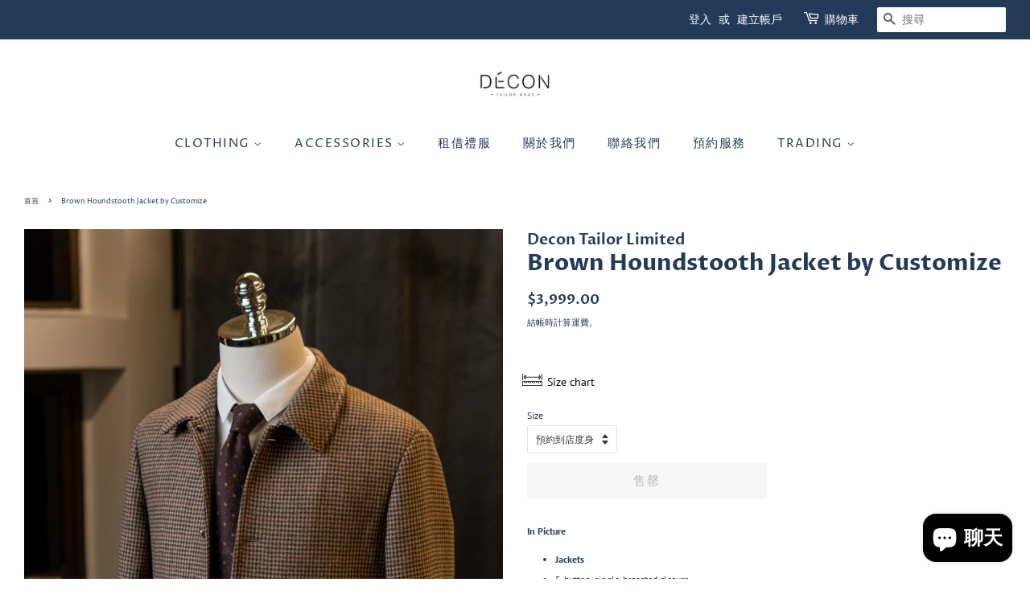

--- FILE ---
content_type: text/html; charset=utf-8
request_url: https://www.decontailormade.com/products/brown-houndstooth-jacket
body_size: 25236
content:
<!doctype html>
<html class="no-js">
<head>

  <!-- Basic page needs ================================================== -->
  <meta charset="utf-8">
  <meta http-equiv="X-UA-Compatible" content="IE=edge,chrome=1">

  
  <link rel="shortcut icon" href="//www.decontailormade.com/cdn/shop/files/decon_tailor_made_400x200_ebfcb891-9fac-4eaf-9d46-3e552e9f94a4_32x32.jpg?v=1614318626" type="image/png" />
  

  <!-- Title and description ================================================== -->

 <!-- SEO Manager 6.2.8 -->
<meta name='seomanager' content='6.2' />
<title>Brown Houndstooth Jacket by Customize</title>
<meta name='description' content='In Picture Jackets 5-button, single-breasted closure Full-Lining by Bemberg Flap patch pockets 1-button adjustable cuff' /> 
<meta name="robots" content="index"> 
<meta name="robots" content="follow">
<meta name="google-site-verification" content="vWa6rt3foujCRRI-KW8DD8IhPc3F_oueOaTrGaRr788" />

<script type="application/ld+json">
 {
 "@context": "https://schema.org",
 "@id": "https:\/\/www.decontailormade.com\/products\/brown-houndstooth-jacket",
 "@type": "Product","sku": null,"mpn": null,"brand": {
 "@type": "Brand",
 "name": "Decon Tailor Limited"
 },
 "description": "In Picture\n\nJackets\n5-button, single-breasted closure\nFull-Lining by Bemberg\nFlap patch pockets\n1-button adjustable cuff\n",
 "url": "https:\/\/www.decontailormade.com\/products\/brown-houndstooth-jacket",
 "name": "Brown Houndstooth Jacket by Customize","image": "https://www.decontailormade.com/cdn/shop/files/OH_08272.jpg?v=1695376454","offers": [{
 "@type": "Offer","availability": "https://schema.org/OutOfStock",
 "priceCurrency": "HKD",
 "price": "3999.00",
 "priceValidUntil": "2027-01-17",
 "itemCondition": "https://schema.org/NewCondition",
 "url": "https:\/\/www.decontailormade.com\/products\/brown-houndstooth-jacket\/products\/brown-houndstooth-jacket?variant=41390881702025",
 "image": "https://www.decontailormade.com/cdn/shop/files/OH_08272.jpg?v=1695376454",
 "mpn": "MJ002BN","sku": "MJ002BN",
"seller": {
 "@type": "Organization",
 "name": "Decon Tailor Limited"
 }
 }]}
 </script>
<!-- end: SEO Manager 6.2.8 -->



  <!-- Social meta ================================================== -->
  <!-- /snippets/social-meta-tags.liquid -->




<meta property="og:site_name" content="Decon Tailor Limited">
<meta property="og:url" content="https://www.decontailormade.com/products/brown-houndstooth-jacket">
<meta property="og:title" content="Brown Houndstooth Jacket by Customize">
<meta property="og:type" content="product">
<meta property="og:description" content="In Picture Jackets 5-button, single-breasted closure Full-Lining by Bemberg Flap patch pockets 1-button adjustable cuff">

  <meta property="og:price:amount" content="3,999.00">
  <meta property="og:price:currency" content="HKD">

<meta property="og:image" content="http://www.decontailormade.com/cdn/shop/files/OH_08272_1200x1200.jpg?v=1695376454"><meta property="og:image" content="http://www.decontailormade.com/cdn/shop/files/OH_08275_1200x1200.jpg?v=1695376454"><meta property="og:image" content="http://www.decontailormade.com/cdn/shop/files/OH_08282_1200x1200.jpg?v=1695376454">
<meta property="og:image:secure_url" content="https://www.decontailormade.com/cdn/shop/files/OH_08272_1200x1200.jpg?v=1695376454"><meta property="og:image:secure_url" content="https://www.decontailormade.com/cdn/shop/files/OH_08275_1200x1200.jpg?v=1695376454"><meta property="og:image:secure_url" content="https://www.decontailormade.com/cdn/shop/files/OH_08282_1200x1200.jpg?v=1695376454">


<meta name="twitter:card" content="summary_large_image">
<meta name="twitter:title" content="Brown Houndstooth Jacket by Customize">
<meta name="twitter:description" content="In Picture Jackets 5-button, single-breasted closure Full-Lining by Bemberg Flap patch pockets 1-button adjustable cuff">


  <!-- Helpers ================================================== -->
  <link rel="canonical" href="https://www.decontailormade.com/products/brown-houndstooth-jacket">
  <meta name="viewport" content="width=device-width,initial-scale=1">
  <meta name="theme-color" content="#233a58">

  <!-- CSS ================================================== -->
  <link href="//www.decontailormade.com/cdn/shop/t/6/assets/timber.scss.css?v=68762548235683591001761320940" rel="stylesheet" type="text/css" media="all" />
  <link href="//www.decontailormade.com/cdn/shop/t/6/assets/theme.scss.css?v=124142592219983394531761320940" rel="stylesheet" type="text/css" media="all" />

  <script>
    window.theme = window.theme || {};

    var theme = {
      strings: {
        addToCart: "加入購物車",
        soldOut: "售罄",
        unavailable: "無法供貨",
        zoomClose: "關閉 (ESC)",
        zoomPrev: "前一個 (左方向鍵)",
        zoomNext: "下一個 (右方向鍵)",
        addressError: "尋找此地址時發生錯誤",
        addressNoResults: "此地址無結果",
        addressQueryLimit: "您已超出 Google API 使用量限制。請考慮升級為\u003ca href=\"https:\/\/developers.google.com\/maps\/premium\/usage-limits\"\u003e付費方案\u003c\/a\u003e。",
        authError: "驗證 Google 地圖 API 金鑰時發生問題。"
      },
      settings: {
        // Adding some settings to allow the editor to update correctly when they are changed
        enableWideLayout: true,
        typeAccentTransform: true,
        typeAccentSpacing: true,
        baseFontSize: '12px',
        headerBaseFontSize: '28px',
        accentFontSize: '15px'
      },
      variables: {
        mediaQueryMedium: 'screen and (max-width: 768px)',
        bpSmall: false
      },
      moneyFormat: "${{amount}}"
    }

    document.documentElement.className = document.documentElement.className.replace('no-js', 'supports-js');
  </script>

  <!-- Header hook for plugins ================================================== -->
  <script>window.performance && window.performance.mark && window.performance.mark('shopify.content_for_header.start');</script><meta name="google-site-verification" content="vWa6rt3foujCRRI-KW8DD8IhPc3F_oueOaTrGaRr788">
<meta id="shopify-digital-wallet" name="shopify-digital-wallet" content="/27686928521/digital_wallets/dialog">
<meta name="shopify-checkout-api-token" content="8eca9b6557ebcc50d7d102b2ceb1fc49">
<meta id="in-context-paypal-metadata" data-shop-id="27686928521" data-venmo-supported="false" data-environment="production" data-locale="en_US" data-paypal-v4="true" data-currency="HKD">
<link rel="alternate" hreflang="x-default" href="https://www.decontailormade.com/products/brown-houndstooth-jacket">
<link rel="alternate" hreflang="zh-Hant" href="https://www.decontailormade.com/products/brown-houndstooth-jacket">
<link rel="alternate" hreflang="en" href="https://www.decontailormade.com/en/products/brown-houndstooth-jacket">
<link rel="alternate" hreflang="zh-Hant-AC" href="https://www.decontailormade.com/products/brown-houndstooth-jacket">
<link rel="alternate" hreflang="zh-Hant-AD" href="https://www.decontailormade.com/products/brown-houndstooth-jacket">
<link rel="alternate" hreflang="zh-Hant-AE" href="https://www.decontailormade.com/products/brown-houndstooth-jacket">
<link rel="alternate" hreflang="zh-Hant-AF" href="https://www.decontailormade.com/products/brown-houndstooth-jacket">
<link rel="alternate" hreflang="zh-Hant-AG" href="https://www.decontailormade.com/products/brown-houndstooth-jacket">
<link rel="alternate" hreflang="zh-Hant-AI" href="https://www.decontailormade.com/products/brown-houndstooth-jacket">
<link rel="alternate" hreflang="zh-Hant-AL" href="https://www.decontailormade.com/products/brown-houndstooth-jacket">
<link rel="alternate" hreflang="zh-Hant-AM" href="https://www.decontailormade.com/products/brown-houndstooth-jacket">
<link rel="alternate" hreflang="zh-Hant-AO" href="https://www.decontailormade.com/products/brown-houndstooth-jacket">
<link rel="alternate" hreflang="zh-Hant-AR" href="https://www.decontailormade.com/products/brown-houndstooth-jacket">
<link rel="alternate" hreflang="zh-Hant-AT" href="https://www.decontailormade.com/products/brown-houndstooth-jacket">
<link rel="alternate" hreflang="zh-Hant-AU" href="https://www.decontailormade.com/products/brown-houndstooth-jacket">
<link rel="alternate" hreflang="zh-Hant-AW" href="https://www.decontailormade.com/products/brown-houndstooth-jacket">
<link rel="alternate" hreflang="zh-Hant-AX" href="https://www.decontailormade.com/products/brown-houndstooth-jacket">
<link rel="alternate" hreflang="zh-Hant-AZ" href="https://www.decontailormade.com/products/brown-houndstooth-jacket">
<link rel="alternate" hreflang="zh-Hant-BA" href="https://www.decontailormade.com/products/brown-houndstooth-jacket">
<link rel="alternate" hreflang="zh-Hant-BB" href="https://www.decontailormade.com/products/brown-houndstooth-jacket">
<link rel="alternate" hreflang="zh-Hant-BD" href="https://www.decontailormade.com/products/brown-houndstooth-jacket">
<link rel="alternate" hreflang="zh-Hant-BE" href="https://www.decontailormade.com/products/brown-houndstooth-jacket">
<link rel="alternate" hreflang="zh-Hant-BF" href="https://www.decontailormade.com/products/brown-houndstooth-jacket">
<link rel="alternate" hreflang="zh-Hant-BG" href="https://www.decontailormade.com/products/brown-houndstooth-jacket">
<link rel="alternate" hreflang="zh-Hant-BH" href="https://www.decontailormade.com/products/brown-houndstooth-jacket">
<link rel="alternate" hreflang="zh-Hant-BI" href="https://www.decontailormade.com/products/brown-houndstooth-jacket">
<link rel="alternate" hreflang="zh-Hant-BJ" href="https://www.decontailormade.com/products/brown-houndstooth-jacket">
<link rel="alternate" hreflang="zh-Hant-BL" href="https://www.decontailormade.com/products/brown-houndstooth-jacket">
<link rel="alternate" hreflang="zh-Hant-BM" href="https://www.decontailormade.com/products/brown-houndstooth-jacket">
<link rel="alternate" hreflang="zh-Hant-BN" href="https://www.decontailormade.com/products/brown-houndstooth-jacket">
<link rel="alternate" hreflang="zh-Hant-BO" href="https://www.decontailormade.com/products/brown-houndstooth-jacket">
<link rel="alternate" hreflang="zh-Hant-BQ" href="https://www.decontailormade.com/products/brown-houndstooth-jacket">
<link rel="alternate" hreflang="zh-Hant-BR" href="https://www.decontailormade.com/products/brown-houndstooth-jacket">
<link rel="alternate" hreflang="zh-Hant-BS" href="https://www.decontailormade.com/products/brown-houndstooth-jacket">
<link rel="alternate" hreflang="zh-Hant-BT" href="https://www.decontailormade.com/products/brown-houndstooth-jacket">
<link rel="alternate" hreflang="zh-Hant-BW" href="https://www.decontailormade.com/products/brown-houndstooth-jacket">
<link rel="alternate" hreflang="zh-Hant-BY" href="https://www.decontailormade.com/products/brown-houndstooth-jacket">
<link rel="alternate" hreflang="zh-Hant-BZ" href="https://www.decontailormade.com/products/brown-houndstooth-jacket">
<link rel="alternate" hreflang="zh-Hant-CA" href="https://www.decontailormade.com/products/brown-houndstooth-jacket">
<link rel="alternate" hreflang="zh-Hant-CC" href="https://www.decontailormade.com/products/brown-houndstooth-jacket">
<link rel="alternate" hreflang="zh-Hant-CD" href="https://www.decontailormade.com/products/brown-houndstooth-jacket">
<link rel="alternate" hreflang="zh-Hant-CF" href="https://www.decontailormade.com/products/brown-houndstooth-jacket">
<link rel="alternate" hreflang="zh-Hant-CG" href="https://www.decontailormade.com/products/brown-houndstooth-jacket">
<link rel="alternate" hreflang="zh-Hant-CH" href="https://www.decontailormade.com/products/brown-houndstooth-jacket">
<link rel="alternate" hreflang="zh-Hant-CI" href="https://www.decontailormade.com/products/brown-houndstooth-jacket">
<link rel="alternate" hreflang="zh-Hant-CK" href="https://www.decontailormade.com/products/brown-houndstooth-jacket">
<link rel="alternate" hreflang="zh-Hant-CL" href="https://www.decontailormade.com/products/brown-houndstooth-jacket">
<link rel="alternate" hreflang="zh-Hant-CM" href="https://www.decontailormade.com/products/brown-houndstooth-jacket">
<link rel="alternate" hreflang="zh-Hant-CN" href="https://www.decontailormade.com/products/brown-houndstooth-jacket">
<link rel="alternate" hreflang="zh-Hant-CO" href="https://www.decontailormade.com/products/brown-houndstooth-jacket">
<link rel="alternate" hreflang="zh-Hant-CR" href="https://www.decontailormade.com/products/brown-houndstooth-jacket">
<link rel="alternate" hreflang="zh-Hant-CV" href="https://www.decontailormade.com/products/brown-houndstooth-jacket">
<link rel="alternate" hreflang="zh-Hant-CW" href="https://www.decontailormade.com/products/brown-houndstooth-jacket">
<link rel="alternate" hreflang="zh-Hant-CX" href="https://www.decontailormade.com/products/brown-houndstooth-jacket">
<link rel="alternate" hreflang="zh-Hant-CY" href="https://www.decontailormade.com/products/brown-houndstooth-jacket">
<link rel="alternate" hreflang="zh-Hant-CZ" href="https://www.decontailormade.com/products/brown-houndstooth-jacket">
<link rel="alternate" hreflang="zh-Hant-DE" href="https://www.decontailormade.com/products/brown-houndstooth-jacket">
<link rel="alternate" hreflang="zh-Hant-DJ" href="https://www.decontailormade.com/products/brown-houndstooth-jacket">
<link rel="alternate" hreflang="zh-Hant-DK" href="https://www.decontailormade.com/products/brown-houndstooth-jacket">
<link rel="alternate" hreflang="zh-Hant-DM" href="https://www.decontailormade.com/products/brown-houndstooth-jacket">
<link rel="alternate" hreflang="zh-Hant-DO" href="https://www.decontailormade.com/products/brown-houndstooth-jacket">
<link rel="alternate" hreflang="zh-Hant-DZ" href="https://www.decontailormade.com/products/brown-houndstooth-jacket">
<link rel="alternate" hreflang="zh-Hant-EC" href="https://www.decontailormade.com/products/brown-houndstooth-jacket">
<link rel="alternate" hreflang="zh-Hant-EE" href="https://www.decontailormade.com/products/brown-houndstooth-jacket">
<link rel="alternate" hreflang="zh-Hant-EG" href="https://www.decontailormade.com/products/brown-houndstooth-jacket">
<link rel="alternate" hreflang="zh-Hant-EH" href="https://www.decontailormade.com/products/brown-houndstooth-jacket">
<link rel="alternate" hreflang="zh-Hant-ER" href="https://www.decontailormade.com/products/brown-houndstooth-jacket">
<link rel="alternate" hreflang="zh-Hant-ES" href="https://www.decontailormade.com/products/brown-houndstooth-jacket">
<link rel="alternate" hreflang="zh-Hant-ET" href="https://www.decontailormade.com/products/brown-houndstooth-jacket">
<link rel="alternate" hreflang="zh-Hant-FI" href="https://www.decontailormade.com/products/brown-houndstooth-jacket">
<link rel="alternate" hreflang="zh-Hant-FJ" href="https://www.decontailormade.com/products/brown-houndstooth-jacket">
<link rel="alternate" hreflang="zh-Hant-FK" href="https://www.decontailormade.com/products/brown-houndstooth-jacket">
<link rel="alternate" hreflang="zh-Hant-FO" href="https://www.decontailormade.com/products/brown-houndstooth-jacket">
<link rel="alternate" hreflang="zh-Hant-FR" href="https://www.decontailormade.com/products/brown-houndstooth-jacket">
<link rel="alternate" hreflang="zh-Hant-GA" href="https://www.decontailormade.com/products/brown-houndstooth-jacket">
<link rel="alternate" hreflang="zh-Hant-GB" href="https://www.decontailormade.com/products/brown-houndstooth-jacket">
<link rel="alternate" hreflang="zh-Hant-GD" href="https://www.decontailormade.com/products/brown-houndstooth-jacket">
<link rel="alternate" hreflang="zh-Hant-GE" href="https://www.decontailormade.com/products/brown-houndstooth-jacket">
<link rel="alternate" hreflang="zh-Hant-GF" href="https://www.decontailormade.com/products/brown-houndstooth-jacket">
<link rel="alternate" hreflang="zh-Hant-GG" href="https://www.decontailormade.com/products/brown-houndstooth-jacket">
<link rel="alternate" hreflang="zh-Hant-GH" href="https://www.decontailormade.com/products/brown-houndstooth-jacket">
<link rel="alternate" hreflang="zh-Hant-GI" href="https://www.decontailormade.com/products/brown-houndstooth-jacket">
<link rel="alternate" hreflang="zh-Hant-GL" href="https://www.decontailormade.com/products/brown-houndstooth-jacket">
<link rel="alternate" hreflang="zh-Hant-GM" href="https://www.decontailormade.com/products/brown-houndstooth-jacket">
<link rel="alternate" hreflang="zh-Hant-GN" href="https://www.decontailormade.com/products/brown-houndstooth-jacket">
<link rel="alternate" hreflang="zh-Hant-GP" href="https://www.decontailormade.com/products/brown-houndstooth-jacket">
<link rel="alternate" hreflang="zh-Hant-GQ" href="https://www.decontailormade.com/products/brown-houndstooth-jacket">
<link rel="alternate" hreflang="zh-Hant-GR" href="https://www.decontailormade.com/products/brown-houndstooth-jacket">
<link rel="alternate" hreflang="zh-Hant-GS" href="https://www.decontailormade.com/products/brown-houndstooth-jacket">
<link rel="alternate" hreflang="zh-Hant-GT" href="https://www.decontailormade.com/products/brown-houndstooth-jacket">
<link rel="alternate" hreflang="zh-Hant-GW" href="https://www.decontailormade.com/products/brown-houndstooth-jacket">
<link rel="alternate" hreflang="zh-Hant-GY" href="https://www.decontailormade.com/products/brown-houndstooth-jacket">
<link rel="alternate" hreflang="zh-Hant-HK" href="https://www.decontailormade.com/products/brown-houndstooth-jacket">
<link rel="alternate" hreflang="zh-Hant-HN" href="https://www.decontailormade.com/products/brown-houndstooth-jacket">
<link rel="alternate" hreflang="zh-Hant-HR" href="https://www.decontailormade.com/products/brown-houndstooth-jacket">
<link rel="alternate" hreflang="zh-Hant-HT" href="https://www.decontailormade.com/products/brown-houndstooth-jacket">
<link rel="alternate" hreflang="zh-Hant-HU" href="https://www.decontailormade.com/products/brown-houndstooth-jacket">
<link rel="alternate" hreflang="zh-Hant-ID" href="https://www.decontailormade.com/products/brown-houndstooth-jacket">
<link rel="alternate" hreflang="zh-Hant-IE" href="https://www.decontailormade.com/products/brown-houndstooth-jacket">
<link rel="alternate" hreflang="zh-Hant-IL" href="https://www.decontailormade.com/products/brown-houndstooth-jacket">
<link rel="alternate" hreflang="zh-Hant-IM" href="https://www.decontailormade.com/products/brown-houndstooth-jacket">
<link rel="alternate" hreflang="zh-Hant-IN" href="https://www.decontailormade.com/products/brown-houndstooth-jacket">
<link rel="alternate" hreflang="zh-Hant-IO" href="https://www.decontailormade.com/products/brown-houndstooth-jacket">
<link rel="alternate" hreflang="zh-Hant-IQ" href="https://www.decontailormade.com/products/brown-houndstooth-jacket">
<link rel="alternate" hreflang="zh-Hant-IS" href="https://www.decontailormade.com/products/brown-houndstooth-jacket">
<link rel="alternate" hreflang="zh-Hant-IT" href="https://www.decontailormade.com/products/brown-houndstooth-jacket">
<link rel="alternate" hreflang="zh-Hant-JE" href="https://www.decontailormade.com/products/brown-houndstooth-jacket">
<link rel="alternate" hreflang="zh-Hant-JM" href="https://www.decontailormade.com/products/brown-houndstooth-jacket">
<link rel="alternate" hreflang="zh-Hant-JO" href="https://www.decontailormade.com/products/brown-houndstooth-jacket">
<link rel="alternate" hreflang="zh-Hant-JP" href="https://www.decontailormade.com/products/brown-houndstooth-jacket">
<link rel="alternate" hreflang="zh-Hant-KE" href="https://www.decontailormade.com/products/brown-houndstooth-jacket">
<link rel="alternate" hreflang="zh-Hant-KG" href="https://www.decontailormade.com/products/brown-houndstooth-jacket">
<link rel="alternate" hreflang="zh-Hant-KH" href="https://www.decontailormade.com/products/brown-houndstooth-jacket">
<link rel="alternate" hreflang="zh-Hant-KI" href="https://www.decontailormade.com/products/brown-houndstooth-jacket">
<link rel="alternate" hreflang="zh-Hant-KM" href="https://www.decontailormade.com/products/brown-houndstooth-jacket">
<link rel="alternate" hreflang="zh-Hant-KN" href="https://www.decontailormade.com/products/brown-houndstooth-jacket">
<link rel="alternate" hreflang="zh-Hant-KR" href="https://www.decontailormade.com/products/brown-houndstooth-jacket">
<link rel="alternate" hreflang="zh-Hant-KW" href="https://www.decontailormade.com/products/brown-houndstooth-jacket">
<link rel="alternate" hreflang="zh-Hant-KY" href="https://www.decontailormade.com/products/brown-houndstooth-jacket">
<link rel="alternate" hreflang="zh-Hant-KZ" href="https://www.decontailormade.com/products/brown-houndstooth-jacket">
<link rel="alternate" hreflang="zh-Hant-LA" href="https://www.decontailormade.com/products/brown-houndstooth-jacket">
<link rel="alternate" hreflang="zh-Hant-LB" href="https://www.decontailormade.com/products/brown-houndstooth-jacket">
<link rel="alternate" hreflang="zh-Hant-LC" href="https://www.decontailormade.com/products/brown-houndstooth-jacket">
<link rel="alternate" hreflang="zh-Hant-LI" href="https://www.decontailormade.com/products/brown-houndstooth-jacket">
<link rel="alternate" hreflang="zh-Hant-LK" href="https://www.decontailormade.com/products/brown-houndstooth-jacket">
<link rel="alternate" hreflang="zh-Hant-LR" href="https://www.decontailormade.com/products/brown-houndstooth-jacket">
<link rel="alternate" hreflang="zh-Hant-LS" href="https://www.decontailormade.com/products/brown-houndstooth-jacket">
<link rel="alternate" hreflang="zh-Hant-LT" href="https://www.decontailormade.com/products/brown-houndstooth-jacket">
<link rel="alternate" hreflang="zh-Hant-LU" href="https://www.decontailormade.com/products/brown-houndstooth-jacket">
<link rel="alternate" hreflang="zh-Hant-LV" href="https://www.decontailormade.com/products/brown-houndstooth-jacket">
<link rel="alternate" hreflang="zh-Hant-LY" href="https://www.decontailormade.com/products/brown-houndstooth-jacket">
<link rel="alternate" hreflang="zh-Hant-MA" href="https://www.decontailormade.com/products/brown-houndstooth-jacket">
<link rel="alternate" hreflang="zh-Hant-MC" href="https://www.decontailormade.com/products/brown-houndstooth-jacket">
<link rel="alternate" hreflang="zh-Hant-MD" href="https://www.decontailormade.com/products/brown-houndstooth-jacket">
<link rel="alternate" hreflang="zh-Hant-ME" href="https://www.decontailormade.com/products/brown-houndstooth-jacket">
<link rel="alternate" hreflang="zh-Hant-MF" href="https://www.decontailormade.com/products/brown-houndstooth-jacket">
<link rel="alternate" hreflang="zh-Hant-MG" href="https://www.decontailormade.com/products/brown-houndstooth-jacket">
<link rel="alternate" hreflang="zh-Hant-MK" href="https://www.decontailormade.com/products/brown-houndstooth-jacket">
<link rel="alternate" hreflang="zh-Hant-ML" href="https://www.decontailormade.com/products/brown-houndstooth-jacket">
<link rel="alternate" hreflang="zh-Hant-MM" href="https://www.decontailormade.com/products/brown-houndstooth-jacket">
<link rel="alternate" hreflang="zh-Hant-MN" href="https://www.decontailormade.com/products/brown-houndstooth-jacket">
<link rel="alternate" hreflang="zh-Hant-MO" href="https://www.decontailormade.com/products/brown-houndstooth-jacket">
<link rel="alternate" hreflang="zh-Hant-MQ" href="https://www.decontailormade.com/products/brown-houndstooth-jacket">
<link rel="alternate" hreflang="zh-Hant-MR" href="https://www.decontailormade.com/products/brown-houndstooth-jacket">
<link rel="alternate" hreflang="zh-Hant-MS" href="https://www.decontailormade.com/products/brown-houndstooth-jacket">
<link rel="alternate" hreflang="zh-Hant-MT" href="https://www.decontailormade.com/products/brown-houndstooth-jacket">
<link rel="alternate" hreflang="zh-Hant-MU" href="https://www.decontailormade.com/products/brown-houndstooth-jacket">
<link rel="alternate" hreflang="zh-Hant-MV" href="https://www.decontailormade.com/products/brown-houndstooth-jacket">
<link rel="alternate" hreflang="zh-Hant-MW" href="https://www.decontailormade.com/products/brown-houndstooth-jacket">
<link rel="alternate" hreflang="zh-Hant-MX" href="https://www.decontailormade.com/products/brown-houndstooth-jacket">
<link rel="alternate" hreflang="zh-Hant-MY" href="https://www.decontailormade.com/products/brown-houndstooth-jacket">
<link rel="alternate" hreflang="zh-Hant-MZ" href="https://www.decontailormade.com/products/brown-houndstooth-jacket">
<link rel="alternate" hreflang="zh-Hant-NA" href="https://www.decontailormade.com/products/brown-houndstooth-jacket">
<link rel="alternate" hreflang="zh-Hant-NC" href="https://www.decontailormade.com/products/brown-houndstooth-jacket">
<link rel="alternate" hreflang="zh-Hant-NE" href="https://www.decontailormade.com/products/brown-houndstooth-jacket">
<link rel="alternate" hreflang="zh-Hant-NF" href="https://www.decontailormade.com/products/brown-houndstooth-jacket">
<link rel="alternate" hreflang="zh-Hant-NG" href="https://www.decontailormade.com/products/brown-houndstooth-jacket">
<link rel="alternate" hreflang="zh-Hant-NI" href="https://www.decontailormade.com/products/brown-houndstooth-jacket">
<link rel="alternate" hreflang="zh-Hant-NL" href="https://www.decontailormade.com/products/brown-houndstooth-jacket">
<link rel="alternate" hreflang="zh-Hant-NO" href="https://www.decontailormade.com/products/brown-houndstooth-jacket">
<link rel="alternate" hreflang="zh-Hant-NP" href="https://www.decontailormade.com/products/brown-houndstooth-jacket">
<link rel="alternate" hreflang="zh-Hant-NR" href="https://www.decontailormade.com/products/brown-houndstooth-jacket">
<link rel="alternate" hreflang="zh-Hant-NU" href="https://www.decontailormade.com/products/brown-houndstooth-jacket">
<link rel="alternate" hreflang="zh-Hant-NZ" href="https://www.decontailormade.com/products/brown-houndstooth-jacket">
<link rel="alternate" hreflang="zh-Hant-OM" href="https://www.decontailormade.com/products/brown-houndstooth-jacket">
<link rel="alternate" hreflang="zh-Hant-PA" href="https://www.decontailormade.com/products/brown-houndstooth-jacket">
<link rel="alternate" hreflang="zh-Hant-PE" href="https://www.decontailormade.com/products/brown-houndstooth-jacket">
<link rel="alternate" hreflang="zh-Hant-PF" href="https://www.decontailormade.com/products/brown-houndstooth-jacket">
<link rel="alternate" hreflang="zh-Hant-PG" href="https://www.decontailormade.com/products/brown-houndstooth-jacket">
<link rel="alternate" hreflang="zh-Hant-PH" href="https://www.decontailormade.com/products/brown-houndstooth-jacket">
<link rel="alternate" hreflang="zh-Hant-PK" href="https://www.decontailormade.com/products/brown-houndstooth-jacket">
<link rel="alternate" hreflang="zh-Hant-PL" href="https://www.decontailormade.com/products/brown-houndstooth-jacket">
<link rel="alternate" hreflang="zh-Hant-PM" href="https://www.decontailormade.com/products/brown-houndstooth-jacket">
<link rel="alternate" hreflang="zh-Hant-PN" href="https://www.decontailormade.com/products/brown-houndstooth-jacket">
<link rel="alternate" hreflang="zh-Hant-PS" href="https://www.decontailormade.com/products/brown-houndstooth-jacket">
<link rel="alternate" hreflang="zh-Hant-PT" href="https://www.decontailormade.com/products/brown-houndstooth-jacket">
<link rel="alternate" hreflang="zh-Hant-PY" href="https://www.decontailormade.com/products/brown-houndstooth-jacket">
<link rel="alternate" hreflang="zh-Hant-QA" href="https://www.decontailormade.com/products/brown-houndstooth-jacket">
<link rel="alternate" hreflang="zh-Hant-RE" href="https://www.decontailormade.com/products/brown-houndstooth-jacket">
<link rel="alternate" hreflang="zh-Hant-RO" href="https://www.decontailormade.com/products/brown-houndstooth-jacket">
<link rel="alternate" hreflang="zh-Hant-RS" href="https://www.decontailormade.com/products/brown-houndstooth-jacket">
<link rel="alternate" hreflang="zh-Hant-RU" href="https://www.decontailormade.com/products/brown-houndstooth-jacket">
<link rel="alternate" hreflang="zh-Hant-RW" href="https://www.decontailormade.com/products/brown-houndstooth-jacket">
<link rel="alternate" hreflang="zh-Hant-SA" href="https://www.decontailormade.com/products/brown-houndstooth-jacket">
<link rel="alternate" hreflang="zh-Hant-SB" href="https://www.decontailormade.com/products/brown-houndstooth-jacket">
<link rel="alternate" hreflang="zh-Hant-SC" href="https://www.decontailormade.com/products/brown-houndstooth-jacket">
<link rel="alternate" hreflang="zh-Hant-SD" href="https://www.decontailormade.com/products/brown-houndstooth-jacket">
<link rel="alternate" hreflang="zh-Hant-SE" href="https://www.decontailormade.com/products/brown-houndstooth-jacket">
<link rel="alternate" hreflang="zh-Hant-SG" href="https://www.decontailormade.com/products/brown-houndstooth-jacket">
<link rel="alternate" hreflang="zh-Hant-SH" href="https://www.decontailormade.com/products/brown-houndstooth-jacket">
<link rel="alternate" hreflang="zh-Hant-SI" href="https://www.decontailormade.com/products/brown-houndstooth-jacket">
<link rel="alternate" hreflang="zh-Hant-SJ" href="https://www.decontailormade.com/products/brown-houndstooth-jacket">
<link rel="alternate" hreflang="zh-Hant-SK" href="https://www.decontailormade.com/products/brown-houndstooth-jacket">
<link rel="alternate" hreflang="zh-Hant-SL" href="https://www.decontailormade.com/products/brown-houndstooth-jacket">
<link rel="alternate" hreflang="zh-Hant-SM" href="https://www.decontailormade.com/products/brown-houndstooth-jacket">
<link rel="alternate" hreflang="zh-Hant-SN" href="https://www.decontailormade.com/products/brown-houndstooth-jacket">
<link rel="alternate" hreflang="zh-Hant-SO" href="https://www.decontailormade.com/products/brown-houndstooth-jacket">
<link rel="alternate" hreflang="zh-Hant-SR" href="https://www.decontailormade.com/products/brown-houndstooth-jacket">
<link rel="alternate" hreflang="zh-Hant-SS" href="https://www.decontailormade.com/products/brown-houndstooth-jacket">
<link rel="alternate" hreflang="zh-Hant-ST" href="https://www.decontailormade.com/products/brown-houndstooth-jacket">
<link rel="alternate" hreflang="zh-Hant-SV" href="https://www.decontailormade.com/products/brown-houndstooth-jacket">
<link rel="alternate" hreflang="zh-Hant-SX" href="https://www.decontailormade.com/products/brown-houndstooth-jacket">
<link rel="alternate" hreflang="zh-Hant-SZ" href="https://www.decontailormade.com/products/brown-houndstooth-jacket">
<link rel="alternate" hreflang="zh-Hant-TA" href="https://www.decontailormade.com/products/brown-houndstooth-jacket">
<link rel="alternate" hreflang="zh-Hant-TC" href="https://www.decontailormade.com/products/brown-houndstooth-jacket">
<link rel="alternate" hreflang="zh-Hant-TD" href="https://www.decontailormade.com/products/brown-houndstooth-jacket">
<link rel="alternate" hreflang="zh-Hant-TF" href="https://www.decontailormade.com/products/brown-houndstooth-jacket">
<link rel="alternate" hreflang="zh-Hant-TG" href="https://www.decontailormade.com/products/brown-houndstooth-jacket">
<link rel="alternate" hreflang="zh-Hant-TH" href="https://www.decontailormade.com/products/brown-houndstooth-jacket">
<link rel="alternate" hreflang="zh-Hant-TJ" href="https://www.decontailormade.com/products/brown-houndstooth-jacket">
<link rel="alternate" hreflang="zh-Hant-TK" href="https://www.decontailormade.com/products/brown-houndstooth-jacket">
<link rel="alternate" hreflang="zh-Hant-TL" href="https://www.decontailormade.com/products/brown-houndstooth-jacket">
<link rel="alternate" hreflang="zh-Hant-TM" href="https://www.decontailormade.com/products/brown-houndstooth-jacket">
<link rel="alternate" hreflang="zh-Hant-TN" href="https://www.decontailormade.com/products/brown-houndstooth-jacket">
<link rel="alternate" hreflang="zh-Hant-TO" href="https://www.decontailormade.com/products/brown-houndstooth-jacket">
<link rel="alternate" hreflang="zh-Hant-TR" href="https://www.decontailormade.com/products/brown-houndstooth-jacket">
<link rel="alternate" hreflang="zh-Hant-TT" href="https://www.decontailormade.com/products/brown-houndstooth-jacket">
<link rel="alternate" hreflang="zh-Hant-TV" href="https://www.decontailormade.com/products/brown-houndstooth-jacket">
<link rel="alternate" hreflang="zh-Hant-TW" href="https://www.decontailormade.com/products/brown-houndstooth-jacket">
<link rel="alternate" hreflang="zh-Hant-TZ" href="https://www.decontailormade.com/products/brown-houndstooth-jacket">
<link rel="alternate" hreflang="zh-Hant-UA" href="https://www.decontailormade.com/products/brown-houndstooth-jacket">
<link rel="alternate" hreflang="zh-Hant-UG" href="https://www.decontailormade.com/products/brown-houndstooth-jacket">
<link rel="alternate" hreflang="zh-Hant-UM" href="https://www.decontailormade.com/products/brown-houndstooth-jacket">
<link rel="alternate" hreflang="zh-Hant-US" href="https://www.decontailormade.com/products/brown-houndstooth-jacket">
<link rel="alternate" hreflang="zh-Hant-UY" href="https://www.decontailormade.com/products/brown-houndstooth-jacket">
<link rel="alternate" hreflang="zh-Hant-UZ" href="https://www.decontailormade.com/products/brown-houndstooth-jacket">
<link rel="alternate" hreflang="zh-Hant-VA" href="https://www.decontailormade.com/products/brown-houndstooth-jacket">
<link rel="alternate" hreflang="zh-Hant-VC" href="https://www.decontailormade.com/products/brown-houndstooth-jacket">
<link rel="alternate" hreflang="zh-Hant-VE" href="https://www.decontailormade.com/products/brown-houndstooth-jacket">
<link rel="alternate" hreflang="zh-Hant-VG" href="https://www.decontailormade.com/products/brown-houndstooth-jacket">
<link rel="alternate" hreflang="zh-Hant-VN" href="https://www.decontailormade.com/products/brown-houndstooth-jacket">
<link rel="alternate" hreflang="zh-Hant-VU" href="https://www.decontailormade.com/products/brown-houndstooth-jacket">
<link rel="alternate" hreflang="zh-Hant-WF" href="https://www.decontailormade.com/products/brown-houndstooth-jacket">
<link rel="alternate" hreflang="zh-Hant-WS" href="https://www.decontailormade.com/products/brown-houndstooth-jacket">
<link rel="alternate" hreflang="zh-Hant-XK" href="https://www.decontailormade.com/products/brown-houndstooth-jacket">
<link rel="alternate" hreflang="zh-Hant-YE" href="https://www.decontailormade.com/products/brown-houndstooth-jacket">
<link rel="alternate" hreflang="zh-Hant-YT" href="https://www.decontailormade.com/products/brown-houndstooth-jacket">
<link rel="alternate" hreflang="zh-Hant-ZA" href="https://www.decontailormade.com/products/brown-houndstooth-jacket">
<link rel="alternate" hreflang="zh-Hant-ZM" href="https://www.decontailormade.com/products/brown-houndstooth-jacket">
<link rel="alternate" hreflang="zh-Hant-ZW" href="https://www.decontailormade.com/products/brown-houndstooth-jacket">
<link rel="alternate" type="application/json+oembed" href="https://www.decontailormade.com/products/brown-houndstooth-jacket.oembed">
<script async="async" src="/checkouts/internal/preloads.js?locale=zh-HK"></script>
<link rel="preconnect" href="https://shop.app" crossorigin="anonymous">
<script async="async" src="https://shop.app/checkouts/internal/preloads.js?locale=zh-HK&shop_id=27686928521" crossorigin="anonymous"></script>
<script id="apple-pay-shop-capabilities" type="application/json">{"shopId":27686928521,"countryCode":"HK","currencyCode":"HKD","merchantCapabilities":["supports3DS"],"merchantId":"gid:\/\/shopify\/Shop\/27686928521","merchantName":"Decon Tailor Limited","requiredBillingContactFields":["postalAddress","email","phone"],"requiredShippingContactFields":["postalAddress","email","phone"],"shippingType":"shipping","supportedNetworks":["visa","masterCard","amex"],"total":{"type":"pending","label":"Decon Tailor Limited","amount":"1.00"},"shopifyPaymentsEnabled":true,"supportsSubscriptions":true}</script>
<script id="shopify-features" type="application/json">{"accessToken":"8eca9b6557ebcc50d7d102b2ceb1fc49","betas":["rich-media-storefront-analytics"],"domain":"www.decontailormade.com","predictiveSearch":false,"shopId":27686928521,"locale":"zh-tw"}</script>
<script>var Shopify = Shopify || {};
Shopify.shop = "decon-tailor-limited.myshopify.com";
Shopify.locale = "zh-TW";
Shopify.currency = {"active":"HKD","rate":"1.0"};
Shopify.country = "HK";
Shopify.theme = {"name":"Minimal","id":97625342089,"schema_name":"Minimal","schema_version":"12.0.1","theme_store_id":380,"role":"main"};
Shopify.theme.handle = "null";
Shopify.theme.style = {"id":null,"handle":null};
Shopify.cdnHost = "www.decontailormade.com/cdn";
Shopify.routes = Shopify.routes || {};
Shopify.routes.root = "/";</script>
<script type="module">!function(o){(o.Shopify=o.Shopify||{}).modules=!0}(window);</script>
<script>!function(o){function n(){var o=[];function n(){o.push(Array.prototype.slice.apply(arguments))}return n.q=o,n}var t=o.Shopify=o.Shopify||{};t.loadFeatures=n(),t.autoloadFeatures=n()}(window);</script>
<script>
  window.ShopifyPay = window.ShopifyPay || {};
  window.ShopifyPay.apiHost = "shop.app\/pay";
  window.ShopifyPay.redirectState = null;
</script>
<script id="shop-js-analytics" type="application/json">{"pageType":"product"}</script>
<script defer="defer" async type="module" src="//www.decontailormade.com/cdn/shopifycloud/shop-js/modules/v2/client.init-shop-cart-sync_D9dVssWa.zh-TW.esm.js"></script>
<script defer="defer" async type="module" src="//www.decontailormade.com/cdn/shopifycloud/shop-js/modules/v2/chunk.common_OJXd8nZT.esm.js"></script>
<script type="module">
  await import("//www.decontailormade.com/cdn/shopifycloud/shop-js/modules/v2/client.init-shop-cart-sync_D9dVssWa.zh-TW.esm.js");
await import("//www.decontailormade.com/cdn/shopifycloud/shop-js/modules/v2/chunk.common_OJXd8nZT.esm.js");

  window.Shopify.SignInWithShop?.initShopCartSync?.({"fedCMEnabled":true,"windoidEnabled":true});

</script>
<script>
  window.Shopify = window.Shopify || {};
  if (!window.Shopify.featureAssets) window.Shopify.featureAssets = {};
  window.Shopify.featureAssets['shop-js'] = {"shop-cart-sync":["modules/v2/client.shop-cart-sync_DZfzH39x.zh-TW.esm.js","modules/v2/chunk.common_OJXd8nZT.esm.js"],"init-fed-cm":["modules/v2/client.init-fed-cm_DodsQcqe.zh-TW.esm.js","modules/v2/chunk.common_OJXd8nZT.esm.js"],"shop-button":["modules/v2/client.shop-button_D-iwf52C.zh-TW.esm.js","modules/v2/chunk.common_OJXd8nZT.esm.js"],"shop-cash-offers":["modules/v2/client.shop-cash-offers_Cyil_cDS.zh-TW.esm.js","modules/v2/chunk.common_OJXd8nZT.esm.js","modules/v2/chunk.modal_C5bQInl2.esm.js"],"init-windoid":["modules/v2/client.init-windoid_DkY0Nl5K.zh-TW.esm.js","modules/v2/chunk.common_OJXd8nZT.esm.js"],"shop-toast-manager":["modules/v2/client.shop-toast-manager_qlvfhAv_.zh-TW.esm.js","modules/v2/chunk.common_OJXd8nZT.esm.js"],"init-shop-email-lookup-coordinator":["modules/v2/client.init-shop-email-lookup-coordinator_BBzHOrgE.zh-TW.esm.js","modules/v2/chunk.common_OJXd8nZT.esm.js"],"init-shop-cart-sync":["modules/v2/client.init-shop-cart-sync_D9dVssWa.zh-TW.esm.js","modules/v2/chunk.common_OJXd8nZT.esm.js"],"avatar":["modules/v2/client.avatar_BTnouDA3.zh-TW.esm.js"],"pay-button":["modules/v2/client.pay-button_DtE7E5DC.zh-TW.esm.js","modules/v2/chunk.common_OJXd8nZT.esm.js"],"init-customer-accounts":["modules/v2/client.init-customer-accounts_D9Hj9SCP.zh-TW.esm.js","modules/v2/client.shop-login-button_BjvtuwE0.zh-TW.esm.js","modules/v2/chunk.common_OJXd8nZT.esm.js","modules/v2/chunk.modal_C5bQInl2.esm.js"],"init-shop-for-new-customer-accounts":["modules/v2/client.init-shop-for-new-customer-accounts_D4_GLl3m.zh-TW.esm.js","modules/v2/client.shop-login-button_BjvtuwE0.zh-TW.esm.js","modules/v2/chunk.common_OJXd8nZT.esm.js","modules/v2/chunk.modal_C5bQInl2.esm.js"],"shop-login-button":["modules/v2/client.shop-login-button_BjvtuwE0.zh-TW.esm.js","modules/v2/chunk.common_OJXd8nZT.esm.js","modules/v2/chunk.modal_C5bQInl2.esm.js"],"init-customer-accounts-sign-up":["modules/v2/client.init-customer-accounts-sign-up_CUqsN-zj.zh-TW.esm.js","modules/v2/client.shop-login-button_BjvtuwE0.zh-TW.esm.js","modules/v2/chunk.common_OJXd8nZT.esm.js","modules/v2/chunk.modal_C5bQInl2.esm.js"],"shop-follow-button":["modules/v2/client.shop-follow-button_CzBEmefI.zh-TW.esm.js","modules/v2/chunk.common_OJXd8nZT.esm.js","modules/v2/chunk.modal_C5bQInl2.esm.js"],"checkout-modal":["modules/v2/client.checkout-modal_BEGRqLz2.zh-TW.esm.js","modules/v2/chunk.common_OJXd8nZT.esm.js","modules/v2/chunk.modal_C5bQInl2.esm.js"],"lead-capture":["modules/v2/client.lead-capture_BKHeCid9.zh-TW.esm.js","modules/v2/chunk.common_OJXd8nZT.esm.js","modules/v2/chunk.modal_C5bQInl2.esm.js"],"shop-login":["modules/v2/client.shop-login_ChuzUg_t.zh-TW.esm.js","modules/v2/chunk.common_OJXd8nZT.esm.js","modules/v2/chunk.modal_C5bQInl2.esm.js"],"payment-terms":["modules/v2/client.payment-terms_KQRU5lPA.zh-TW.esm.js","modules/v2/chunk.common_OJXd8nZT.esm.js","modules/v2/chunk.modal_C5bQInl2.esm.js"]};
</script>
<script>(function() {
  var isLoaded = false;
  function asyncLoad() {
    if (isLoaded) return;
    isLoaded = true;
    var urls = ["https:\/\/ultimatesizechart.com\/sizechart\/js\/sizechart-121623.js?shop=decon-tailor-limited.myshopify.com","https:\/\/cdn.sesami.co\/shopify.js?shop=decon-tailor-limited.myshopify.com","https:\/\/js.smile.io\/v1\/smile-shopify.js?shop=decon-tailor-limited.myshopify.com","https:\/\/cdn.nfcube.com\/instafeed-d12fd5b79aa58448a06b561b18109edf.js?shop=decon-tailor-limited.myshopify.com"];
    for (var i = 0; i < urls.length; i++) {
      var s = document.createElement('script');
      s.type = 'text/javascript';
      s.async = true;
      s.src = urls[i];
      var x = document.getElementsByTagName('script')[0];
      x.parentNode.insertBefore(s, x);
    }
  };
  if(window.attachEvent) {
    window.attachEvent('onload', asyncLoad);
  } else {
    window.addEventListener('load', asyncLoad, false);
  }
})();</script>
<script id="__st">var __st={"a":27686928521,"offset":28800,"reqid":"826b1fe9-92e6-4ed4-b624-dfb4bae4cd1a-1768654604","pageurl":"www.decontailormade.com\/products\/brown-houndstooth-jacket","u":"45ed2f5080b8","p":"product","rtyp":"product","rid":7252811186313};</script>
<script>window.ShopifyPaypalV4VisibilityTracking = true;</script>
<script id="captcha-bootstrap">!function(){'use strict';const t='contact',e='account',n='new_comment',o=[[t,t],['blogs',n],['comments',n],[t,'customer']],c=[[e,'customer_login'],[e,'guest_login'],[e,'recover_customer_password'],[e,'create_customer']],r=t=>t.map((([t,e])=>`form[action*='/${t}']:not([data-nocaptcha='true']) input[name='form_type'][value='${e}']`)).join(','),a=t=>()=>t?[...document.querySelectorAll(t)].map((t=>t.form)):[];function s(){const t=[...o],e=r(t);return a(e)}const i='password',u='form_key',d=['recaptcha-v3-token','g-recaptcha-response','h-captcha-response',i],f=()=>{try{return window.sessionStorage}catch{return}},m='__shopify_v',_=t=>t.elements[u];function p(t,e,n=!1){try{const o=window.sessionStorage,c=JSON.parse(o.getItem(e)),{data:r}=function(t){const{data:e,action:n}=t;return t[m]||n?{data:e,action:n}:{data:t,action:n}}(c);for(const[e,n]of Object.entries(r))t.elements[e]&&(t.elements[e].value=n);n&&o.removeItem(e)}catch(o){console.error('form repopulation failed',{error:o})}}const l='form_type',E='cptcha';function T(t){t.dataset[E]=!0}const w=window,h=w.document,L='Shopify',v='ce_forms',y='captcha';let A=!1;((t,e)=>{const n=(g='f06e6c50-85a8-45c8-87d0-21a2b65856fe',I='https://cdn.shopify.com/shopifycloud/storefront-forms-hcaptcha/ce_storefront_forms_captcha_hcaptcha.v1.5.2.iife.js',D={infoText:'已受到 hCaptcha 保護',privacyText:'隱私',termsText:'條款'},(t,e,n)=>{const o=w[L][v],c=o.bindForm;if(c)return c(t,g,e,D).then(n);var r;o.q.push([[t,g,e,D],n]),r=I,A||(h.body.append(Object.assign(h.createElement('script'),{id:'captcha-provider',async:!0,src:r})),A=!0)});var g,I,D;w[L]=w[L]||{},w[L][v]=w[L][v]||{},w[L][v].q=[],w[L][y]=w[L][y]||{},w[L][y].protect=function(t,e){n(t,void 0,e),T(t)},Object.freeze(w[L][y]),function(t,e,n,w,h,L){const[v,y,A,g]=function(t,e,n){const i=e?o:[],u=t?c:[],d=[...i,...u],f=r(d),m=r(i),_=r(d.filter((([t,e])=>n.includes(e))));return[a(f),a(m),a(_),s()]}(w,h,L),I=t=>{const e=t.target;return e instanceof HTMLFormElement?e:e&&e.form},D=t=>v().includes(t);t.addEventListener('submit',(t=>{const e=I(t);if(!e)return;const n=D(e)&&!e.dataset.hcaptchaBound&&!e.dataset.recaptchaBound,o=_(e),c=g().includes(e)&&(!o||!o.value);(n||c)&&t.preventDefault(),c&&!n&&(function(t){try{if(!f())return;!function(t){const e=f();if(!e)return;const n=_(t);if(!n)return;const o=n.value;o&&e.removeItem(o)}(t);const e=Array.from(Array(32),(()=>Math.random().toString(36)[2])).join('');!function(t,e){_(t)||t.append(Object.assign(document.createElement('input'),{type:'hidden',name:u})),t.elements[u].value=e}(t,e),function(t,e){const n=f();if(!n)return;const o=[...t.querySelectorAll(`input[type='${i}']`)].map((({name:t})=>t)),c=[...d,...o],r={};for(const[a,s]of new FormData(t).entries())c.includes(a)||(r[a]=s);n.setItem(e,JSON.stringify({[m]:1,action:t.action,data:r}))}(t,e)}catch(e){console.error('failed to persist form',e)}}(e),e.submit())}));const S=(t,e)=>{t&&!t.dataset[E]&&(n(t,e.some((e=>e===t))),T(t))};for(const o of['focusin','change'])t.addEventListener(o,(t=>{const e=I(t);D(e)&&S(e,y())}));const B=e.get('form_key'),M=e.get(l),P=B&&M;t.addEventListener('DOMContentLoaded',(()=>{const t=y();if(P)for(const e of t)e.elements[l].value===M&&p(e,B);[...new Set([...A(),...v().filter((t=>'true'===t.dataset.shopifyCaptcha))])].forEach((e=>S(e,t)))}))}(h,new URLSearchParams(w.location.search),n,t,e,['guest_login'])})(!0,!0)}();</script>
<script integrity="sha256-4kQ18oKyAcykRKYeNunJcIwy7WH5gtpwJnB7kiuLZ1E=" data-source-attribution="shopify.loadfeatures" defer="defer" src="//www.decontailormade.com/cdn/shopifycloud/storefront/assets/storefront/load_feature-a0a9edcb.js" crossorigin="anonymous"></script>
<script crossorigin="anonymous" defer="defer" src="//www.decontailormade.com/cdn/shopifycloud/storefront/assets/shopify_pay/storefront-65b4c6d7.js?v=20250812"></script>
<script data-source-attribution="shopify.dynamic_checkout.dynamic.init">var Shopify=Shopify||{};Shopify.PaymentButton=Shopify.PaymentButton||{isStorefrontPortableWallets:!0,init:function(){window.Shopify.PaymentButton.init=function(){};var t=document.createElement("script");t.src="https://www.decontailormade.com/cdn/shopifycloud/portable-wallets/latest/portable-wallets.zh-tw.js",t.type="module",document.head.appendChild(t)}};
</script>
<script data-source-attribution="shopify.dynamic_checkout.buyer_consent">
  function portableWalletsHideBuyerConsent(e){var t=document.getElementById("shopify-buyer-consent"),n=document.getElementById("shopify-subscription-policy-button");t&&n&&(t.classList.add("hidden"),t.setAttribute("aria-hidden","true"),n.removeEventListener("click",e))}function portableWalletsShowBuyerConsent(e){var t=document.getElementById("shopify-buyer-consent"),n=document.getElementById("shopify-subscription-policy-button");t&&n&&(t.classList.remove("hidden"),t.removeAttribute("aria-hidden"),n.addEventListener("click",e))}window.Shopify?.PaymentButton&&(window.Shopify.PaymentButton.hideBuyerConsent=portableWalletsHideBuyerConsent,window.Shopify.PaymentButton.showBuyerConsent=portableWalletsShowBuyerConsent);
</script>
<script>
  function portableWalletsCleanup(e){e&&e.src&&console.error("Failed to load portable wallets script "+e.src);var t=document.querySelectorAll("shopify-accelerated-checkout .shopify-payment-button__skeleton, shopify-accelerated-checkout-cart .wallet-cart-button__skeleton"),e=document.getElementById("shopify-buyer-consent");for(let e=0;e<t.length;e++)t[e].remove();e&&e.remove()}function portableWalletsNotLoadedAsModule(e){e instanceof ErrorEvent&&"string"==typeof e.message&&e.message.includes("import.meta")&&"string"==typeof e.filename&&e.filename.includes("portable-wallets")&&(window.removeEventListener("error",portableWalletsNotLoadedAsModule),window.Shopify.PaymentButton.failedToLoad=e,"loading"===document.readyState?document.addEventListener("DOMContentLoaded",window.Shopify.PaymentButton.init):window.Shopify.PaymentButton.init())}window.addEventListener("error",portableWalletsNotLoadedAsModule);
</script>

<script type="module" src="https://www.decontailormade.com/cdn/shopifycloud/portable-wallets/latest/portable-wallets.zh-tw.js" onError="portableWalletsCleanup(this)" crossorigin="anonymous"></script>
<script nomodule>
  document.addEventListener("DOMContentLoaded", portableWalletsCleanup);
</script>

<link id="shopify-accelerated-checkout-styles" rel="stylesheet" media="screen" href="https://www.decontailormade.com/cdn/shopifycloud/portable-wallets/latest/accelerated-checkout-backwards-compat.css" crossorigin="anonymous">
<style id="shopify-accelerated-checkout-cart">
        #shopify-buyer-consent {
  margin-top: 1em;
  display: inline-block;
  width: 100%;
}

#shopify-buyer-consent.hidden {
  display: none;
}

#shopify-subscription-policy-button {
  background: none;
  border: none;
  padding: 0;
  text-decoration: underline;
  font-size: inherit;
  cursor: pointer;
}

#shopify-subscription-policy-button::before {
  box-shadow: none;
}

      </style>

<script>window.performance && window.performance.mark && window.performance.mark('shopify.content_for_header.end');</script>

  <script src="//www.decontailormade.com/cdn/shop/t/6/assets/jquery-2.2.3.min.js?v=58211863146907186831596524722" type="text/javascript"></script>

  <script src="//www.decontailormade.com/cdn/shop/t/6/assets/lazysizes.min.js?v=155223123402716617051596524723" async="async"></script>

  
  


  <!-- "snippets/bookthatapp-widgets.liquid" was not rendered, the associated app was uninstalled -->
<script src="https://cdn.shopify.com/extensions/7bc9bb47-adfa-4267-963e-cadee5096caf/inbox-1252/assets/inbox-chat-loader.js" type="text/javascript" defer="defer"></script>
<link href="https://monorail-edge.shopifysvc.com" rel="dns-prefetch">
<script>(function(){if ("sendBeacon" in navigator && "performance" in window) {try {var session_token_from_headers = performance.getEntriesByType('navigation')[0].serverTiming.find(x => x.name == '_s').description;} catch {var session_token_from_headers = undefined;}var session_cookie_matches = document.cookie.match(/_shopify_s=([^;]*)/);var session_token_from_cookie = session_cookie_matches && session_cookie_matches.length === 2 ? session_cookie_matches[1] : "";var session_token = session_token_from_headers || session_token_from_cookie || "";function handle_abandonment_event(e) {var entries = performance.getEntries().filter(function(entry) {return /monorail-edge.shopifysvc.com/.test(entry.name);});if (!window.abandonment_tracked && entries.length === 0) {window.abandonment_tracked = true;var currentMs = Date.now();var navigation_start = performance.timing.navigationStart;var payload = {shop_id: 27686928521,url: window.location.href,navigation_start,duration: currentMs - navigation_start,session_token,page_type: "product"};window.navigator.sendBeacon("https://monorail-edge.shopifysvc.com/v1/produce", JSON.stringify({schema_id: "online_store_buyer_site_abandonment/1.1",payload: payload,metadata: {event_created_at_ms: currentMs,event_sent_at_ms: currentMs}}));}}window.addEventListener('pagehide', handle_abandonment_event);}}());</script>
<script id="web-pixels-manager-setup">(function e(e,d,r,n,o){if(void 0===o&&(o={}),!Boolean(null===(a=null===(i=window.Shopify)||void 0===i?void 0:i.analytics)||void 0===a?void 0:a.replayQueue)){var i,a;window.Shopify=window.Shopify||{};var t=window.Shopify;t.analytics=t.analytics||{};var s=t.analytics;s.replayQueue=[],s.publish=function(e,d,r){return s.replayQueue.push([e,d,r]),!0};try{self.performance.mark("wpm:start")}catch(e){}var l=function(){var e={modern:/Edge?\/(1{2}[4-9]|1[2-9]\d|[2-9]\d{2}|\d{4,})\.\d+(\.\d+|)|Firefox\/(1{2}[4-9]|1[2-9]\d|[2-9]\d{2}|\d{4,})\.\d+(\.\d+|)|Chrom(ium|e)\/(9{2}|\d{3,})\.\d+(\.\d+|)|(Maci|X1{2}).+ Version\/(15\.\d+|(1[6-9]|[2-9]\d|\d{3,})\.\d+)([,.]\d+|)( \(\w+\)|)( Mobile\/\w+|) Safari\/|Chrome.+OPR\/(9{2}|\d{3,})\.\d+\.\d+|(CPU[ +]OS|iPhone[ +]OS|CPU[ +]iPhone|CPU IPhone OS|CPU iPad OS)[ +]+(15[._]\d+|(1[6-9]|[2-9]\d|\d{3,})[._]\d+)([._]\d+|)|Android:?[ /-](13[3-9]|1[4-9]\d|[2-9]\d{2}|\d{4,})(\.\d+|)(\.\d+|)|Android.+Firefox\/(13[5-9]|1[4-9]\d|[2-9]\d{2}|\d{4,})\.\d+(\.\d+|)|Android.+Chrom(ium|e)\/(13[3-9]|1[4-9]\d|[2-9]\d{2}|\d{4,})\.\d+(\.\d+|)|SamsungBrowser\/([2-9]\d|\d{3,})\.\d+/,legacy:/Edge?\/(1[6-9]|[2-9]\d|\d{3,})\.\d+(\.\d+|)|Firefox\/(5[4-9]|[6-9]\d|\d{3,})\.\d+(\.\d+|)|Chrom(ium|e)\/(5[1-9]|[6-9]\d|\d{3,})\.\d+(\.\d+|)([\d.]+$|.*Safari\/(?![\d.]+ Edge\/[\d.]+$))|(Maci|X1{2}).+ Version\/(10\.\d+|(1[1-9]|[2-9]\d|\d{3,})\.\d+)([,.]\d+|)( \(\w+\)|)( Mobile\/\w+|) Safari\/|Chrome.+OPR\/(3[89]|[4-9]\d|\d{3,})\.\d+\.\d+|(CPU[ +]OS|iPhone[ +]OS|CPU[ +]iPhone|CPU IPhone OS|CPU iPad OS)[ +]+(10[._]\d+|(1[1-9]|[2-9]\d|\d{3,})[._]\d+)([._]\d+|)|Android:?[ /-](13[3-9]|1[4-9]\d|[2-9]\d{2}|\d{4,})(\.\d+|)(\.\d+|)|Mobile Safari.+OPR\/([89]\d|\d{3,})\.\d+\.\d+|Android.+Firefox\/(13[5-9]|1[4-9]\d|[2-9]\d{2}|\d{4,})\.\d+(\.\d+|)|Android.+Chrom(ium|e)\/(13[3-9]|1[4-9]\d|[2-9]\d{2}|\d{4,})\.\d+(\.\d+|)|Android.+(UC? ?Browser|UCWEB|U3)[ /]?(15\.([5-9]|\d{2,})|(1[6-9]|[2-9]\d|\d{3,})\.\d+)\.\d+|SamsungBrowser\/(5\.\d+|([6-9]|\d{2,})\.\d+)|Android.+MQ{2}Browser\/(14(\.(9|\d{2,})|)|(1[5-9]|[2-9]\d|\d{3,})(\.\d+|))(\.\d+|)|K[Aa][Ii]OS\/(3\.\d+|([4-9]|\d{2,})\.\d+)(\.\d+|)/},d=e.modern,r=e.legacy,n=navigator.userAgent;return n.match(d)?"modern":n.match(r)?"legacy":"unknown"}(),u="modern"===l?"modern":"legacy",c=(null!=n?n:{modern:"",legacy:""})[u],f=function(e){return[e.baseUrl,"/wpm","/b",e.hashVersion,"modern"===e.buildTarget?"m":"l",".js"].join("")}({baseUrl:d,hashVersion:r,buildTarget:u}),m=function(e){var d=e.version,r=e.bundleTarget,n=e.surface,o=e.pageUrl,i=e.monorailEndpoint;return{emit:function(e){var a=e.status,t=e.errorMsg,s=(new Date).getTime(),l=JSON.stringify({metadata:{event_sent_at_ms:s},events:[{schema_id:"web_pixels_manager_load/3.1",payload:{version:d,bundle_target:r,page_url:o,status:a,surface:n,error_msg:t},metadata:{event_created_at_ms:s}}]});if(!i)return console&&console.warn&&console.warn("[Web Pixels Manager] No Monorail endpoint provided, skipping logging."),!1;try{return self.navigator.sendBeacon.bind(self.navigator)(i,l)}catch(e){}var u=new XMLHttpRequest;try{return u.open("POST",i,!0),u.setRequestHeader("Content-Type","text/plain"),u.send(l),!0}catch(e){return console&&console.warn&&console.warn("[Web Pixels Manager] Got an unhandled error while logging to Monorail."),!1}}}}({version:r,bundleTarget:l,surface:e.surface,pageUrl:self.location.href,monorailEndpoint:e.monorailEndpoint});try{o.browserTarget=l,function(e){var d=e.src,r=e.async,n=void 0===r||r,o=e.onload,i=e.onerror,a=e.sri,t=e.scriptDataAttributes,s=void 0===t?{}:t,l=document.createElement("script"),u=document.querySelector("head"),c=document.querySelector("body");if(l.async=n,l.src=d,a&&(l.integrity=a,l.crossOrigin="anonymous"),s)for(var f in s)if(Object.prototype.hasOwnProperty.call(s,f))try{l.dataset[f]=s[f]}catch(e){}if(o&&l.addEventListener("load",o),i&&l.addEventListener("error",i),u)u.appendChild(l);else{if(!c)throw new Error("Did not find a head or body element to append the script");c.appendChild(l)}}({src:f,async:!0,onload:function(){if(!function(){var e,d;return Boolean(null===(d=null===(e=window.Shopify)||void 0===e?void 0:e.analytics)||void 0===d?void 0:d.initialized)}()){var d=window.webPixelsManager.init(e)||void 0;if(d){var r=window.Shopify.analytics;r.replayQueue.forEach((function(e){var r=e[0],n=e[1],o=e[2];d.publishCustomEvent(r,n,o)})),r.replayQueue=[],r.publish=d.publishCustomEvent,r.visitor=d.visitor,r.initialized=!0}}},onerror:function(){return m.emit({status:"failed",errorMsg:"".concat(f," has failed to load")})},sri:function(e){var d=/^sha384-[A-Za-z0-9+/=]+$/;return"string"==typeof e&&d.test(e)}(c)?c:"",scriptDataAttributes:o}),m.emit({status:"loading"})}catch(e){m.emit({status:"failed",errorMsg:(null==e?void 0:e.message)||"Unknown error"})}}})({shopId: 27686928521,storefrontBaseUrl: "https://www.decontailormade.com",extensionsBaseUrl: "https://extensions.shopifycdn.com/cdn/shopifycloud/web-pixels-manager",monorailEndpoint: "https://monorail-edge.shopifysvc.com/unstable/produce_batch",surface: "storefront-renderer",enabledBetaFlags: ["2dca8a86"],webPixelsConfigList: [{"id":"468680841","configuration":"{\"config\":\"{\\\"google_tag_ids\\\":[\\\"G-0EL79XGDE8\\\",\\\"GT-WV3X7DP\\\"],\\\"target_country\\\":\\\"HK\\\",\\\"gtag_events\\\":[{\\\"type\\\":\\\"search\\\",\\\"action_label\\\":\\\"G-0EL79XGDE8\\\"},{\\\"type\\\":\\\"begin_checkout\\\",\\\"action_label\\\":\\\"G-0EL79XGDE8\\\"},{\\\"type\\\":\\\"view_item\\\",\\\"action_label\\\":[\\\"G-0EL79XGDE8\\\",\\\"MC-GT6K6HYBGH\\\"]},{\\\"type\\\":\\\"purchase\\\",\\\"action_label\\\":[\\\"G-0EL79XGDE8\\\",\\\"MC-GT6K6HYBGH\\\"]},{\\\"type\\\":\\\"page_view\\\",\\\"action_label\\\":[\\\"G-0EL79XGDE8\\\",\\\"MC-GT6K6HYBGH\\\"]},{\\\"type\\\":\\\"add_payment_info\\\",\\\"action_label\\\":\\\"G-0EL79XGDE8\\\"},{\\\"type\\\":\\\"add_to_cart\\\",\\\"action_label\\\":\\\"G-0EL79XGDE8\\\"}],\\\"enable_monitoring_mode\\\":false}\"}","eventPayloadVersion":"v1","runtimeContext":"OPEN","scriptVersion":"b2a88bafab3e21179ed38636efcd8a93","type":"APP","apiClientId":1780363,"privacyPurposes":[],"dataSharingAdjustments":{"protectedCustomerApprovalScopes":["read_customer_address","read_customer_email","read_customer_name","read_customer_personal_data","read_customer_phone"]}},{"id":"199884937","configuration":"{\"pixel_id\":\"309406080264040\",\"pixel_type\":\"facebook_pixel\",\"metaapp_system_user_token\":\"-\"}","eventPayloadVersion":"v1","runtimeContext":"OPEN","scriptVersion":"ca16bc87fe92b6042fbaa3acc2fbdaa6","type":"APP","apiClientId":2329312,"privacyPurposes":["ANALYTICS","MARKETING","SALE_OF_DATA"],"dataSharingAdjustments":{"protectedCustomerApprovalScopes":["read_customer_address","read_customer_email","read_customer_name","read_customer_personal_data","read_customer_phone"]}},{"id":"shopify-app-pixel","configuration":"{}","eventPayloadVersion":"v1","runtimeContext":"STRICT","scriptVersion":"0450","apiClientId":"shopify-pixel","type":"APP","privacyPurposes":["ANALYTICS","MARKETING"]},{"id":"shopify-custom-pixel","eventPayloadVersion":"v1","runtimeContext":"LAX","scriptVersion":"0450","apiClientId":"shopify-pixel","type":"CUSTOM","privacyPurposes":["ANALYTICS","MARKETING"]}],isMerchantRequest: false,initData: {"shop":{"name":"Decon Tailor Limited","paymentSettings":{"currencyCode":"HKD"},"myshopifyDomain":"decon-tailor-limited.myshopify.com","countryCode":"HK","storefrontUrl":"https:\/\/www.decontailormade.com"},"customer":null,"cart":null,"checkout":null,"productVariants":[{"price":{"amount":3999.0,"currencyCode":"HKD"},"product":{"title":"Brown Houndstooth Jacket by Customize","vendor":"Decon Tailor Limited","id":"7252811186313","untranslatedTitle":"Brown Houndstooth Jacket by Customize","url":"\/products\/brown-houndstooth-jacket","type":""},"id":"41390881702025","image":{"src":"\/\/www.decontailormade.com\/cdn\/shop\/files\/OH_08272.jpg?v=1695376454"},"sku":"MJ002BN","title":"預約到店度身","untranslatedTitle":"預約到店度身"}],"purchasingCompany":null},},"https://www.decontailormade.com/cdn","fcfee988w5aeb613cpc8e4bc33m6693e112",{"modern":"","legacy":""},{"shopId":"27686928521","storefrontBaseUrl":"https:\/\/www.decontailormade.com","extensionBaseUrl":"https:\/\/extensions.shopifycdn.com\/cdn\/shopifycloud\/web-pixels-manager","surface":"storefront-renderer","enabledBetaFlags":"[\"2dca8a86\"]","isMerchantRequest":"false","hashVersion":"fcfee988w5aeb613cpc8e4bc33m6693e112","publish":"custom","events":"[[\"page_viewed\",{}],[\"product_viewed\",{\"productVariant\":{\"price\":{\"amount\":3999.0,\"currencyCode\":\"HKD\"},\"product\":{\"title\":\"Brown Houndstooth Jacket by Customize\",\"vendor\":\"Decon Tailor Limited\",\"id\":\"7252811186313\",\"untranslatedTitle\":\"Brown Houndstooth Jacket by Customize\",\"url\":\"\/products\/brown-houndstooth-jacket\",\"type\":\"\"},\"id\":\"41390881702025\",\"image\":{\"src\":\"\/\/www.decontailormade.com\/cdn\/shop\/files\/OH_08272.jpg?v=1695376454\"},\"sku\":\"MJ002BN\",\"title\":\"預約到店度身\",\"untranslatedTitle\":\"預約到店度身\"}}]]"});</script><script>
  window.ShopifyAnalytics = window.ShopifyAnalytics || {};
  window.ShopifyAnalytics.meta = window.ShopifyAnalytics.meta || {};
  window.ShopifyAnalytics.meta.currency = 'HKD';
  var meta = {"product":{"id":7252811186313,"gid":"gid:\/\/shopify\/Product\/7252811186313","vendor":"Decon Tailor Limited","type":"","handle":"brown-houndstooth-jacket","variants":[{"id":41390881702025,"price":399900,"name":"Brown Houndstooth Jacket by Customize - 預約到店度身","public_title":"預約到店度身","sku":"MJ002BN"}],"remote":false},"page":{"pageType":"product","resourceType":"product","resourceId":7252811186313,"requestId":"826b1fe9-92e6-4ed4-b624-dfb4bae4cd1a-1768654604"}};
  for (var attr in meta) {
    window.ShopifyAnalytics.meta[attr] = meta[attr];
  }
</script>
<script class="analytics">
  (function () {
    var customDocumentWrite = function(content) {
      var jquery = null;

      if (window.jQuery) {
        jquery = window.jQuery;
      } else if (window.Checkout && window.Checkout.$) {
        jquery = window.Checkout.$;
      }

      if (jquery) {
        jquery('body').append(content);
      }
    };

    var hasLoggedConversion = function(token) {
      if (token) {
        return document.cookie.indexOf('loggedConversion=' + token) !== -1;
      }
      return false;
    }

    var setCookieIfConversion = function(token) {
      if (token) {
        var twoMonthsFromNow = new Date(Date.now());
        twoMonthsFromNow.setMonth(twoMonthsFromNow.getMonth() + 2);

        document.cookie = 'loggedConversion=' + token + '; expires=' + twoMonthsFromNow;
      }
    }

    var trekkie = window.ShopifyAnalytics.lib = window.trekkie = window.trekkie || [];
    if (trekkie.integrations) {
      return;
    }
    trekkie.methods = [
      'identify',
      'page',
      'ready',
      'track',
      'trackForm',
      'trackLink'
    ];
    trekkie.factory = function(method) {
      return function() {
        var args = Array.prototype.slice.call(arguments);
        args.unshift(method);
        trekkie.push(args);
        return trekkie;
      };
    };
    for (var i = 0; i < trekkie.methods.length; i++) {
      var key = trekkie.methods[i];
      trekkie[key] = trekkie.factory(key);
    }
    trekkie.load = function(config) {
      trekkie.config = config || {};
      trekkie.config.initialDocumentCookie = document.cookie;
      var first = document.getElementsByTagName('script')[0];
      var script = document.createElement('script');
      script.type = 'text/javascript';
      script.onerror = function(e) {
        var scriptFallback = document.createElement('script');
        scriptFallback.type = 'text/javascript';
        scriptFallback.onerror = function(error) {
                var Monorail = {
      produce: function produce(monorailDomain, schemaId, payload) {
        var currentMs = new Date().getTime();
        var event = {
          schema_id: schemaId,
          payload: payload,
          metadata: {
            event_created_at_ms: currentMs,
            event_sent_at_ms: currentMs
          }
        };
        return Monorail.sendRequest("https://" + monorailDomain + "/v1/produce", JSON.stringify(event));
      },
      sendRequest: function sendRequest(endpointUrl, payload) {
        // Try the sendBeacon API
        if (window && window.navigator && typeof window.navigator.sendBeacon === 'function' && typeof window.Blob === 'function' && !Monorail.isIos12()) {
          var blobData = new window.Blob([payload], {
            type: 'text/plain'
          });

          if (window.navigator.sendBeacon(endpointUrl, blobData)) {
            return true;
          } // sendBeacon was not successful

        } // XHR beacon

        var xhr = new XMLHttpRequest();

        try {
          xhr.open('POST', endpointUrl);
          xhr.setRequestHeader('Content-Type', 'text/plain');
          xhr.send(payload);
        } catch (e) {
          console.log(e);
        }

        return false;
      },
      isIos12: function isIos12() {
        return window.navigator.userAgent.lastIndexOf('iPhone; CPU iPhone OS 12_') !== -1 || window.navigator.userAgent.lastIndexOf('iPad; CPU OS 12_') !== -1;
      }
    };
    Monorail.produce('monorail-edge.shopifysvc.com',
      'trekkie_storefront_load_errors/1.1',
      {shop_id: 27686928521,
      theme_id: 97625342089,
      app_name: "storefront",
      context_url: window.location.href,
      source_url: "//www.decontailormade.com/cdn/s/trekkie.storefront.cd680fe47e6c39ca5d5df5f0a32d569bc48c0f27.min.js"});

        };
        scriptFallback.async = true;
        scriptFallback.src = '//www.decontailormade.com/cdn/s/trekkie.storefront.cd680fe47e6c39ca5d5df5f0a32d569bc48c0f27.min.js';
        first.parentNode.insertBefore(scriptFallback, first);
      };
      script.async = true;
      script.src = '//www.decontailormade.com/cdn/s/trekkie.storefront.cd680fe47e6c39ca5d5df5f0a32d569bc48c0f27.min.js';
      first.parentNode.insertBefore(script, first);
    };
    trekkie.load(
      {"Trekkie":{"appName":"storefront","development":false,"defaultAttributes":{"shopId":27686928521,"isMerchantRequest":null,"themeId":97625342089,"themeCityHash":"12725387956305257588","contentLanguage":"zh-TW","currency":"HKD","eventMetadataId":"f12e3c2c-ec56-441e-ab49-d9734efbbde2"},"isServerSideCookieWritingEnabled":true,"monorailRegion":"shop_domain","enabledBetaFlags":["65f19447"]},"Session Attribution":{},"S2S":{"facebookCapiEnabled":true,"source":"trekkie-storefront-renderer","apiClientId":580111}}
    );

    var loaded = false;
    trekkie.ready(function() {
      if (loaded) return;
      loaded = true;

      window.ShopifyAnalytics.lib = window.trekkie;

      var originalDocumentWrite = document.write;
      document.write = customDocumentWrite;
      try { window.ShopifyAnalytics.merchantGoogleAnalytics.call(this); } catch(error) {};
      document.write = originalDocumentWrite;

      window.ShopifyAnalytics.lib.page(null,{"pageType":"product","resourceType":"product","resourceId":7252811186313,"requestId":"826b1fe9-92e6-4ed4-b624-dfb4bae4cd1a-1768654604","shopifyEmitted":true});

      var match = window.location.pathname.match(/checkouts\/(.+)\/(thank_you|post_purchase)/)
      var token = match? match[1]: undefined;
      if (!hasLoggedConversion(token)) {
        setCookieIfConversion(token);
        window.ShopifyAnalytics.lib.track("Viewed Product",{"currency":"HKD","variantId":41390881702025,"productId":7252811186313,"productGid":"gid:\/\/shopify\/Product\/7252811186313","name":"Brown Houndstooth Jacket by Customize - 預約到店度身","price":"3999.00","sku":"MJ002BN","brand":"Decon Tailor Limited","variant":"預約到店度身","category":"","nonInteraction":true,"remote":false},undefined,undefined,{"shopifyEmitted":true});
      window.ShopifyAnalytics.lib.track("monorail:\/\/trekkie_storefront_viewed_product\/1.1",{"currency":"HKD","variantId":41390881702025,"productId":7252811186313,"productGid":"gid:\/\/shopify\/Product\/7252811186313","name":"Brown Houndstooth Jacket by Customize - 預約到店度身","price":"3999.00","sku":"MJ002BN","brand":"Decon Tailor Limited","variant":"預約到店度身","category":"","nonInteraction":true,"remote":false,"referer":"https:\/\/www.decontailormade.com\/products\/brown-houndstooth-jacket"});
      }
    });


        var eventsListenerScript = document.createElement('script');
        eventsListenerScript.async = true;
        eventsListenerScript.src = "//www.decontailormade.com/cdn/shopifycloud/storefront/assets/shop_events_listener-3da45d37.js";
        document.getElementsByTagName('head')[0].appendChild(eventsListenerScript);

})();</script>
  <script>
  if (!window.ga || (window.ga && typeof window.ga !== 'function')) {
    window.ga = function ga() {
      (window.ga.q = window.ga.q || []).push(arguments);
      if (window.Shopify && window.Shopify.analytics && typeof window.Shopify.analytics.publish === 'function') {
        window.Shopify.analytics.publish("ga_stub_called", {}, {sendTo: "google_osp_migration"});
      }
      console.error("Shopify's Google Analytics stub called with:", Array.from(arguments), "\nSee https://help.shopify.com/manual/promoting-marketing/pixels/pixel-migration#google for more information.");
    };
    if (window.Shopify && window.Shopify.analytics && typeof window.Shopify.analytics.publish === 'function') {
      window.Shopify.analytics.publish("ga_stub_initialized", {}, {sendTo: "google_osp_migration"});
    }
  }
</script>
<script
  defer
  src="https://www.decontailormade.com/cdn/shopifycloud/perf-kit/shopify-perf-kit-3.0.4.min.js"
  data-application="storefront-renderer"
  data-shop-id="27686928521"
  data-render-region="gcp-us-central1"
  data-page-type="product"
  data-theme-instance-id="97625342089"
  data-theme-name="Minimal"
  data-theme-version="12.0.1"
  data-monorail-region="shop_domain"
  data-resource-timing-sampling-rate="10"
  data-shs="true"
  data-shs-beacon="true"
  data-shs-export-with-fetch="true"
  data-shs-logs-sample-rate="1"
  data-shs-beacon-endpoint="https://www.decontailormade.com/api/collect"
></script>
</head>

<body id="brown-houndstooth-jacket-by-customize" class="template-product">

  <div id="shopify-section-header" class="shopify-section"><style>
  .logo__image-wrapper {
    max-width: 100px;
  }
  /*================= If logo is above navigation ================== */
  
    .site-nav {
      
      margin-top: 30px;
    }

    
      .logo__image-wrapper {
        margin: 0 auto;
      }
    
  

  /*============ If logo is on the same line as navigation ============ */
  


  
</style>

<div data-section-id="header" data-section-type="header-section">
  <div class="header-bar">
    <div class="wrapper medium-down--hide">
      <div class="post-large--display-table">

        
          <div class="header-bar__left post-large--display-table-cell">

            

            

            
              <div class="header-bar__module header-bar__message">
                
                  
                
              </div>
            

          </div>
        

        <div class="header-bar__right post-large--display-table-cell">

          
            <ul class="header-bar__module header-bar__module--list">
              
                <li>
                  <a href="https://www.decontailormade.com/customer_authentication/redirect?locale=zh-TW&amp;region_country=HK" id="customer_login_link">登入</a>
                </li>
                <li>或</li>
                <li>
                  <a href="/account/register" id="customer_register_link">建立帳戶</a>
                </li>
              
            </ul>
          

          <div class="header-bar__module">
            <span class="header-bar__sep" aria-hidden="true"></span>
            <a href="/cart" class="cart-page-link">
              <span class="icon icon-cart header-bar__cart-icon" aria-hidden="true"></span>
            </a>
          </div>

          <div class="header-bar__module">
            <a href="/cart" class="cart-page-link">
              購物車
              <span class="cart-count header-bar__cart-count hidden-count">0</span>
            </a>
          </div>

          
            
              <div class="header-bar__module header-bar__search">
                


  <form action="/search" method="get" class="header-bar__search-form clearfix" role="search">
    
    <button type="submit" class="btn btn--search icon-fallback-text header-bar__search-submit">
      <span class="icon icon-search" aria-hidden="true"></span>
      <span class="fallback-text">搜尋</span>
    </button>
    <input type="search" name="q" value="" aria-label="搜尋" class="header-bar__search-input" placeholder="搜尋">
  </form>


              </div>
            
          

        </div>
      </div>
    </div>

    <div class="wrapper post-large--hide announcement-bar--mobile">
      
        
          <span></span>
        
      
    </div>

    <div class="wrapper post-large--hide">
      
        <button type="button" class="mobile-nav-trigger" id="MobileNavTrigger" aria-controls="MobileNav" aria-expanded="false">
          <span class="icon icon-hamburger" aria-hidden="true"></span>
          選單
        </button>
      
      <a href="/cart" class="cart-page-link mobile-cart-page-link">
        <span class="icon icon-cart header-bar__cart-icon" aria-hidden="true"></span>
        購物車 <span class="cart-count hidden-count">0</span>
      </a>
    </div>
    <nav role="navigation">
  <ul id="MobileNav" class="mobile-nav post-large--hide">
    
      
        
        <li class="mobile-nav__link" aria-haspopup="true">
          <a
            href="/collections/clothing"
            class="mobile-nav__sublist-trigger"
            aria-controls="MobileNav-Parent-1"
            aria-expanded="false">
            Clothing
            <span class="icon-fallback-text mobile-nav__sublist-expand" aria-hidden="true">
  <span class="icon icon-plus" aria-hidden="true"></span>
  <span class="fallback-text">+</span>
</span>
<span class="icon-fallback-text mobile-nav__sublist-contract" aria-hidden="true">
  <span class="icon icon-minus" aria-hidden="true"></span>
  <span class="fallback-text">-</span>
</span>

          </a>
          <ul
            id="MobileNav-Parent-1"
            class="mobile-nav__sublist">
            
              <li class="mobile-nav__sublist-link ">
                <a href="/collections/clothing" class="site-nav__link">全部 <span class="visually-hidden">Clothing</span></a>
              </li>
            
            
              
                <li class="mobile-nav__sublist-link">
                  <a
                    href="/collections/suits"
                    >
                    Suits
                  </a>
                </li>
              
            
              
                <li class="mobile-nav__sublist-link">
                  <a
                    href="/collections/safari-jacket"
                    >
                    Safari Jacket
                  </a>
                </li>
              
            
              
                <li class="mobile-nav__sublist-link">
                  <a
                    href="/collections/shirts"
                    >
                    Shirts
                  </a>
                </li>
              
            
              
                <li class="mobile-nav__sublist-link">
                  <a
                    href="/collections/decon-tuxedo"
                    >
                    Tuxedo
                  </a>
                </li>
              
            
              
                <li class="mobile-nav__sublist-link">
                  <a
                    href="/collections/leather-shoes"
                    >
                    Leather Shoes
                  </a>
                </li>
              
            
          </ul>
        </li>
      
    
      
        
        <li class="mobile-nav__link" aria-haspopup="true">
          <a
            href="/collections/accessories"
            class="mobile-nav__sublist-trigger"
            aria-controls="MobileNav-Parent-2"
            aria-expanded="false">
            Accessories
            <span class="icon-fallback-text mobile-nav__sublist-expand" aria-hidden="true">
  <span class="icon icon-plus" aria-hidden="true"></span>
  <span class="fallback-text">+</span>
</span>
<span class="icon-fallback-text mobile-nav__sublist-contract" aria-hidden="true">
  <span class="icon icon-minus" aria-hidden="true"></span>
  <span class="fallback-text">-</span>
</span>

          </a>
          <ul
            id="MobileNav-Parent-2"
            class="mobile-nav__sublist">
            
              <li class="mobile-nav__sublist-link ">
                <a href="/collections/accessories" class="site-nav__link">全部 <span class="visually-hidden">Accessories</span></a>
              </li>
            
            
              
                <li class="mobile-nav__sublist-link">
                  <a
                    href="/collections/ties"
                    >
                    Ties
                  </a>
                </li>
              
            
              
                <li class="mobile-nav__sublist-link">
                  <a
                    href="/collections/bow-ties"
                    >
                    Bow Ties
                  </a>
                </li>
              
            
              
                <li class="mobile-nav__sublist-link">
                  <a
                    href="/collections/pocket-squares"
                    >
                    Pocket Squares
                  </a>
                </li>
              
            
              
                <li class="mobile-nav__sublist-link">
                  <a
                    href="/collections/cufflinks"
                    >
                    Cufflinks
                  </a>
                </li>
              
            
              
                <li class="mobile-nav__sublist-link">
                  <a
                    href="/collections/cummerbunds"
                    >
                    Cummerbunds
                  </a>
                </li>
              
            
              
                <li class="mobile-nav__sublist-link">
                  <a
                    href="/collections/suspender"
                    >
                    Suspender
                  </a>
                </li>
              
            
              
                <li class="mobile-nav__sublist-link">
                  <a
                    href="/collections/silk-scarf"
                    >
                    Silk Scarf
                  </a>
                </li>
              
            
          </ul>
        </li>
      
    
      
        <li class="mobile-nav__link">
          <a
            href="/collections/rental-services"
            class="mobile-nav"
            >
            租借禮服
          </a>
        </li>
      
    
      
        <li class="mobile-nav__link">
          <a
            href="/pages/about-us"
            class="mobile-nav"
            >
            關於我們
          </a>
        </li>
      
    
      
        <li class="mobile-nav__link">
          <a
            href="/pages/contact-us"
            class="mobile-nav"
            >
            聯絡我們
          </a>
        </li>
      
    
      
        <li class="mobile-nav__link">
          <a
            href="/collections/booking"
            class="mobile-nav"
            >
            預約服務
          </a>
        </li>
      
    
      
        
        <li class="mobile-nav__link" aria-haspopup="true">
          <a
            href="/collections/tranding"
            class="mobile-nav__sublist-trigger"
            aria-controls="MobileNav-Parent-7"
            aria-expanded="false">
            Trading
            <span class="icon-fallback-text mobile-nav__sublist-expand" aria-hidden="true">
  <span class="icon icon-plus" aria-hidden="true"></span>
  <span class="fallback-text">+</span>
</span>
<span class="icon-fallback-text mobile-nav__sublist-contract" aria-hidden="true">
  <span class="icon icon-minus" aria-hidden="true"></span>
  <span class="fallback-text">-</span>
</span>

          </a>
          <ul
            id="MobileNav-Parent-7"
            class="mobile-nav__sublist">
            
              <li class="mobile-nav__sublist-link ">
                <a href="/collections/tranding" class="site-nav__link">全部 <span class="visually-hidden">Trading</span></a>
              </li>
            
            
              
                <li class="mobile-nav__sublist-link">
                  <a
                    href="/collections/minimaltranding"
                    >
                    Minimal(Trading)
                  </a>
                </li>
              
            
              
                <li class="mobile-nav__sublist-link">
                  <a
                    href="/collections/luxurytranding"
                    >
                    Luxury(Trading)
                  </a>
                </li>
              
            
              
                <li class="mobile-nav__sublist-link">
                  <a
                    href="/collections/morning-coats-tailcoatstrading"
                    >
                    Morning Coats/Tailcoats(Trading)
                  </a>
                </li>
              
            
              
                <li class="mobile-nav__sublist-link">
                  <a
                    href="/collections/flannel-tweed-velvet-trading"
                    >
                    Flannel/Tweed/Velvet (Trading)
                  </a>
                </li>
              
            
          </ul>
        </li>
      
    

    
      
        <li class="mobile-nav__link">
          <a href="https://www.decontailormade.com/customer_authentication/redirect?locale=zh-TW&amp;region_country=HK" id="customer_login_link">登入</a>
        </li>
        <li class="mobile-nav__link">
          <a href="/account/register" id="customer_register_link">建立帳戶</a>
        </li>
      
    

    <li class="mobile-nav__link">
      
        <div class="header-bar__module header-bar__search">
          


  <form action="/search" method="get" class="header-bar__search-form clearfix" role="search">
    
    <button type="submit" class="btn btn--search icon-fallback-text header-bar__search-submit">
      <span class="icon icon-search" aria-hidden="true"></span>
      <span class="fallback-text">搜尋</span>
    </button>
    <input type="search" name="q" value="" aria-label="搜尋" class="header-bar__search-input" placeholder="搜尋">
  </form>


        </div>
      
    </li>
  </ul>
</nav>

  </div>

  <header class="site-header" role="banner">
    <div class="wrapper">

      
        <div class="grid--full">
          <div class="grid__item">
            
              <div class="h1 site-header__logo" itemscope itemtype="http://schema.org/Organization">
            
              
                <noscript>
                  
                  <div class="logo__image-wrapper">
                    <img src="//www.decontailormade.com/cdn/shop/files/decon_tailor_made_400x200_ebfcb891-9fac-4eaf-9d46-3e552e9f94a4_100x.jpg?v=1614318626" alt="Decon Tailor Limited" />
                  </div>
                </noscript>
                <div class="logo__image-wrapper supports-js">
                  <a href="/" itemprop="url" style="padding-top:50.0%;">
                    
                    <img class="logo__image lazyload"
                         src="//www.decontailormade.com/cdn/shop/files/decon_tailor_made_400x200_ebfcb891-9fac-4eaf-9d46-3e552e9f94a4_300x300.jpg?v=1614318626"
                         data-src="//www.decontailormade.com/cdn/shop/files/decon_tailor_made_400x200_ebfcb891-9fac-4eaf-9d46-3e552e9f94a4_{width}x.jpg?v=1614318626"
                         data-widths="[120, 180, 360, 540, 720, 900, 1080, 1296, 1512, 1728, 1944, 2048]"
                         data-aspectratio="2.0"
                         data-sizes="auto"
                         alt="Decon Tailor Limited"
                         itemprop="logo">
                  </a>
                </div>
              
            
              </div>
            
          </div>
        </div>
        <div class="grid--full medium-down--hide">
          <div class="grid__item">
            
<nav>
  <ul class="site-nav" id="AccessibleNav">
    
      
      
        <li
          class="site-nav--has-dropdown "
          aria-haspopup="true">
          <a
            href="/collections/clothing"
            class="site-nav__link"
            data-meganav-type="parent"
            aria-controls="MenuParent-1"
            aria-expanded="false"
            >
              Clothing
              <span class="icon icon-arrow-down" aria-hidden="true"></span>
          </a>
          <ul
            id="MenuParent-1"
            class="site-nav__dropdown "
            data-meganav-dropdown>
            
              
                <li>
                  <a
                    href="/collections/suits"
                    class="site-nav__link"
                    data-meganav-type="child"
                    
                    tabindex="-1">
                      Suits
                  </a>
                </li>
              
            
              
                <li>
                  <a
                    href="/collections/safari-jacket"
                    class="site-nav__link"
                    data-meganav-type="child"
                    
                    tabindex="-1">
                      Safari Jacket
                  </a>
                </li>
              
            
              
                <li>
                  <a
                    href="/collections/shirts"
                    class="site-nav__link"
                    data-meganav-type="child"
                    
                    tabindex="-1">
                      Shirts
                  </a>
                </li>
              
            
              
                <li>
                  <a
                    href="/collections/decon-tuxedo"
                    class="site-nav__link"
                    data-meganav-type="child"
                    
                    tabindex="-1">
                      Tuxedo
                  </a>
                </li>
              
            
              
                <li>
                  <a
                    href="/collections/leather-shoes"
                    class="site-nav__link"
                    data-meganav-type="child"
                    
                    tabindex="-1">
                      Leather Shoes
                  </a>
                </li>
              
            
          </ul>
        </li>
      
    
      
      
        <li
          class="site-nav--has-dropdown "
          aria-haspopup="true">
          <a
            href="/collections/accessories"
            class="site-nav__link"
            data-meganav-type="parent"
            aria-controls="MenuParent-2"
            aria-expanded="false"
            >
              Accessories
              <span class="icon icon-arrow-down" aria-hidden="true"></span>
          </a>
          <ul
            id="MenuParent-2"
            class="site-nav__dropdown "
            data-meganav-dropdown>
            
              
                <li>
                  <a
                    href="/collections/ties"
                    class="site-nav__link"
                    data-meganav-type="child"
                    
                    tabindex="-1">
                      Ties
                  </a>
                </li>
              
            
              
                <li>
                  <a
                    href="/collections/bow-ties"
                    class="site-nav__link"
                    data-meganav-type="child"
                    
                    tabindex="-1">
                      Bow Ties
                  </a>
                </li>
              
            
              
                <li>
                  <a
                    href="/collections/pocket-squares"
                    class="site-nav__link"
                    data-meganav-type="child"
                    
                    tabindex="-1">
                      Pocket Squares
                  </a>
                </li>
              
            
              
                <li>
                  <a
                    href="/collections/cufflinks"
                    class="site-nav__link"
                    data-meganav-type="child"
                    
                    tabindex="-1">
                      Cufflinks
                  </a>
                </li>
              
            
              
                <li>
                  <a
                    href="/collections/cummerbunds"
                    class="site-nav__link"
                    data-meganav-type="child"
                    
                    tabindex="-1">
                      Cummerbunds
                  </a>
                </li>
              
            
              
                <li>
                  <a
                    href="/collections/suspender"
                    class="site-nav__link"
                    data-meganav-type="child"
                    
                    tabindex="-1">
                      Suspender
                  </a>
                </li>
              
            
              
                <li>
                  <a
                    href="/collections/silk-scarf"
                    class="site-nav__link"
                    data-meganav-type="child"
                    
                    tabindex="-1">
                      Silk Scarf
                  </a>
                </li>
              
            
          </ul>
        </li>
      
    
      
        <li>
          <a
            href="/collections/rental-services"
            class="site-nav__link"
            data-meganav-type="child"
            >
              租借禮服
          </a>
        </li>
      
    
      
        <li>
          <a
            href="/pages/about-us"
            class="site-nav__link"
            data-meganav-type="child"
            >
              關於我們
          </a>
        </li>
      
    
      
        <li>
          <a
            href="/pages/contact-us"
            class="site-nav__link"
            data-meganav-type="child"
            >
              聯絡我們
          </a>
        </li>
      
    
      
        <li>
          <a
            href="/collections/booking"
            class="site-nav__link"
            data-meganav-type="child"
            >
              預約服務
          </a>
        </li>
      
    
      
      
        <li
          class="site-nav--has-dropdown "
          aria-haspopup="true">
          <a
            href="/collections/tranding"
            class="site-nav__link"
            data-meganav-type="parent"
            aria-controls="MenuParent-7"
            aria-expanded="false"
            >
              Trading
              <span class="icon icon-arrow-down" aria-hidden="true"></span>
          </a>
          <ul
            id="MenuParent-7"
            class="site-nav__dropdown "
            data-meganav-dropdown>
            
              
                <li>
                  <a
                    href="/collections/minimaltranding"
                    class="site-nav__link"
                    data-meganav-type="child"
                    
                    tabindex="-1">
                      Minimal(Trading)
                  </a>
                </li>
              
            
              
                <li>
                  <a
                    href="/collections/luxurytranding"
                    class="site-nav__link"
                    data-meganav-type="child"
                    
                    tabindex="-1">
                      Luxury(Trading)
                  </a>
                </li>
              
            
              
                <li>
                  <a
                    href="/collections/morning-coats-tailcoatstrading"
                    class="site-nav__link"
                    data-meganav-type="child"
                    
                    tabindex="-1">
                      Morning Coats/Tailcoats(Trading)
                  </a>
                </li>
              
            
              
                <li>
                  <a
                    href="/collections/flannel-tweed-velvet-trading"
                    class="site-nav__link"
                    data-meganav-type="child"
                    
                    tabindex="-1">
                      Flannel/Tweed/Velvet (Trading)
                  </a>
                </li>
              
            
          </ul>
        </li>
      
    
  </ul>
</nav>

          </div>
        </div>
      

    </div>
  </header>
</div>



</div>

  <main class="wrapper main-content" role="main">
    <div class="grid">
        <div class="grid__item">
          

<div id="shopify-section-product-template" class="shopify-section"><div itemscope itemtype="http://schema.org/Product" id="ProductSection" data-section-id="product-template" data-section-type="product-template" data-image-zoom-type="zoom-in" data-show-extra-tab="false" data-extra-tab-content="" data-enable-history-state="true">

  

  

  <meta itemprop="url" content="https://www.decontailormade.com/products/brown-houndstooth-jacket">
  <meta itemprop="image" content="//www.decontailormade.com/cdn/shop/files/OH_08272_grande.jpg?v=1695376454">

  <div class="section-header section-header--breadcrumb">
    

<nav class="breadcrumb" role="navigation" aria-label="breadcrumbs">
  <a href="/" title="回到首頁">首頁</a>

  

    
    <span aria-hidden="true" class="breadcrumb__sep">&rsaquo;</span>
    <span>Brown Houndstooth Jacket by Customize</span>

  
</nav>


  </div>

  <div class="product-single">
    <div class="grid product-single__hero">
      <div class="grid__item post-large--one-half">

        

          <div class="product-single__photos">
            

            
              
              
<style>
  

  #ProductImage-31482166050953 {
    max-width: 682.6666666666666px;
    max-height: 1024px;
  }
  #ProductImageWrapper-31482166050953 {
    max-width: 682.6666666666666px;
  }
</style>


              <div id="ProductImageWrapper-31482166050953" class="product-single__image-wrapper supports-js" data-image-id="31482166050953">
                <div style="padding-top:150.00000000000003%;">
                  <img id="ProductImage-31482166050953"
                       class="product-single__image lazyload"
                       src="//www.decontailormade.com/cdn/shop/files/OH_08272_300x300.jpg?v=1695376454"
                       data-src="//www.decontailormade.com/cdn/shop/files/OH_08272_{width}x.jpg?v=1695376454"
                       data-widths="[180, 370, 540, 740, 900, 1080, 1296, 1512, 1728, 2048]"
                       data-aspectratio="0.6666666666666666"
                       data-sizes="auto"
                        data-zoom="//www.decontailormade.com/cdn/shop/files/OH_08272_1024x1024@2x.jpg?v=1695376454"
                       alt="Brown Houndstooth Jacket by Customize">
                </div>
              </div>
            
              
              
<style>
  

  #ProductImage-31482166083721 {
    max-width: 682.6666666666666px;
    max-height: 1024px;
  }
  #ProductImageWrapper-31482166083721 {
    max-width: 682.6666666666666px;
  }
</style>


              <div id="ProductImageWrapper-31482166083721" class="product-single__image-wrapper supports-js hide" data-image-id="31482166083721">
                <div style="padding-top:150.00000000000003%;">
                  <img id="ProductImage-31482166083721"
                       class="product-single__image lazyload lazypreload"
                       
                       data-src="//www.decontailormade.com/cdn/shop/files/OH_08275_{width}x.jpg?v=1695376454"
                       data-widths="[180, 370, 540, 740, 900, 1080, 1296, 1512, 1728, 2048]"
                       data-aspectratio="0.6666666666666666"
                       data-sizes="auto"
                        data-zoom="//www.decontailormade.com/cdn/shop/files/OH_08275_1024x1024@2x.jpg?v=1695376454"
                       alt="Brown Houndstooth Jacket by Customize">
                </div>
              </div>
            
              
              
<style>
  

  #ProductImage-31482166149257 {
    max-width: 682.6666666666666px;
    max-height: 1024px;
  }
  #ProductImageWrapper-31482166149257 {
    max-width: 682.6666666666666px;
  }
</style>


              <div id="ProductImageWrapper-31482166149257" class="product-single__image-wrapper supports-js hide" data-image-id="31482166149257">
                <div style="padding-top:150.00000000000003%;">
                  <img id="ProductImage-31482166149257"
                       class="product-single__image lazyload lazypreload"
                       
                       data-src="//www.decontailormade.com/cdn/shop/files/OH_08282_{width}x.jpg?v=1695376454"
                       data-widths="[180, 370, 540, 740, 900, 1080, 1296, 1512, 1728, 2048]"
                       data-aspectratio="0.6666666666666666"
                       data-sizes="auto"
                        data-zoom="//www.decontailormade.com/cdn/shop/files/OH_08282_1024x1024@2x.jpg?v=1695376454"
                       alt="Brown Houndstooth Jacket by Customize">
                </div>
              </div>
            

            <noscript>
              <img src="//www.decontailormade.com/cdn/shop/files/OH_08272_1024x1024@2x.jpg?v=1695376454" alt="Brown Houndstooth Jacket by Customize">
            </noscript>
          </div>

          

            <ul class="product-single__thumbnails grid-uniform" id="ProductThumbs">
              
                <li class="grid__item wide--one-quarter large--one-third medium-down--one-third">
                  <a data-image-id="31482166050953" href="//www.decontailormade.com/cdn/shop/files/OH_08272_1024x1024.jpg?v=1695376454" class="product-single__thumbnail">
                    <img src="//www.decontailormade.com/cdn/shop/files/OH_08272_grande.jpg?v=1695376454" alt="Brown Houndstooth Jacket by Customize">
                  </a>
                </li>
              
                <li class="grid__item wide--one-quarter large--one-third medium-down--one-third">
                  <a data-image-id="31482166083721" href="//www.decontailormade.com/cdn/shop/files/OH_08275_1024x1024.jpg?v=1695376454" class="product-single__thumbnail">
                    <img src="//www.decontailormade.com/cdn/shop/files/OH_08275_grande.jpg?v=1695376454" alt="Brown Houndstooth Jacket by Customize">
                  </a>
                </li>
              
                <li class="grid__item wide--one-quarter large--one-third medium-down--one-third">
                  <a data-image-id="31482166149257" href="//www.decontailormade.com/cdn/shop/files/OH_08282_1024x1024.jpg?v=1695376454" class="product-single__thumbnail">
                    <img src="//www.decontailormade.com/cdn/shop/files/OH_08282_grande.jpg?v=1695376454" alt="Brown Houndstooth Jacket by Customize">
                  </a>
                </li>
              
            </ul>

          

        

        

      </div>
      <div class="grid__item post-large--one-half">
        
          <span class="h3" itemprop="brand">Decon Tailor Limited</span>
        
        <h1 class="product-single__title" itemprop="name">Brown Houndstooth Jacket by Customize</h1>

        <div itemprop="offers" itemscope itemtype="http://schema.org/Offer">
          

          <meta itemprop="priceCurrency" content="HKD">
          <link itemprop="availability" href="http://schema.org/OutOfStock">

          <div class="product-single__prices product-single__prices--policy-enabled">
            <span id="PriceA11y" class="visually-hidden">定價</span>
            <span id="ProductPrice" class="product-single__price" itemprop="price" content="3999.0">
              $3,999.00
            </span>

            
              <span id="ComparePriceA11y" class="visually-hidden" aria-hidden="true">售價</span>
              <s id="ComparePrice" class="product-single__sale-price hide">
                $0.00
              </s>
            

            <span class="product-unit-price hide" data-unit-price-container><span class="visually-hidden">單價</span>
  <span data-unit-price></span><span aria-hidden="true">/</span><span class="visually-hidden">每</span><span data-unit-price-base-unit></span></span>


          </div><div class="product-single__policies rte">結帳時計算<a href="/policies/shipping-policy">運費</a>。
</div><form method="post" action="/cart/add" id="product_form_7252811186313" accept-charset="UTF-8" class="product-form--wide" enctype="multipart/form-data"><input type="hidden" name="form_type" value="product" /><input type="hidden" name="utf8" value="✓" />
            <select name="id" id="ProductSelect-product-template" class="product-single__variants">
              
                
                  <option disabled="disabled">
                    預約到店度身 - 售罄
                  </option>
                
              
            </select>

            <div class="product-single__quantity">
              <label for="Quantity">數量</label>
              <input type="number" id="Quantity" name="quantity" value="1" min="1" class="quantity-selector">
            </div>

            <button type="submit" name="add" id="AddToCart" class="btn btn--wide btn--secondary">
              <span id="AddToCartText">加入購物車</span>
            </button>
            
              <div data-shopify="payment-button" class="shopify-payment-button"> <shopify-accelerated-checkout recommended="{&quot;supports_subs&quot;:true,&quot;supports_def_opts&quot;:false,&quot;name&quot;:&quot;shop_pay&quot;,&quot;wallet_params&quot;:{&quot;shopId&quot;:27686928521,&quot;merchantName&quot;:&quot;Decon Tailor Limited&quot;,&quot;personalized&quot;:true}}" fallback="{&quot;supports_subs&quot;:true,&quot;supports_def_opts&quot;:true,&quot;name&quot;:&quot;buy_it_now&quot;,&quot;wallet_params&quot;:{}}" access-token="8eca9b6557ebcc50d7d102b2ceb1fc49" buyer-country="HK" buyer-locale="zh-TW" buyer-currency="HKD" variant-params="[{&quot;id&quot;:41390881702025,&quot;requiresShipping&quot;:true}]" shop-id="27686928521" enabled-flags="[&quot;ae0f5bf6&quot;]" disabled > <div class="shopify-payment-button__button" role="button" disabled aria-hidden="true" style="background-color: transparent; border: none"> <div class="shopify-payment-button__skeleton">&nbsp;</div> </div> <div class="shopify-payment-button__more-options shopify-payment-button__skeleton" role="button" disabled aria-hidden="true">&nbsp;</div> </shopify-accelerated-checkout> <small id="shopify-buyer-consent" class="hidden" aria-hidden="true" data-consent-type="subscription"> 本項目為定期購買或延遲購買。繼續即表示我同意<span id="shopify-subscription-policy-button">取消政策</span>，並授權您依據此頁面列出的價格、頻率和日期，透過我的付款方式向我收費，直到我的訂單出貨或者我經過允許取消訂單為止。 </small> </div>
            
          <input type="hidden" name="product-id" value="7252811186313" /><input type="hidden" name="section-id" value="product-template" /></form>

          
            <div class="product-description rte" itemprop="description">
              <p><meta charset="utf-8"><b data-mce-fragment="1">In Picture<meta charset="utf-8"></b></p>
<ul>
<li data-mce-fragment="1"><b data-mce-fragment="1">Jackets</b></li>
<li>5-button, single-breasted closure</li>
<li>Full-Lining by Bemberg</li>
<li>Flap patch pockets</li>
<li>1-button adjustable cuff</li>
</ul>
            </div>
          

          
            <hr class="hr--clear hr--small">
            <h2 class="h4">分享產品</h2>
            



<div class="social-sharing normal" data-permalink="https://www.decontailormade.com/products/brown-houndstooth-jacket">

  
    <a target="_blank" href="//www.facebook.com/sharer.php?u=https://www.decontailormade.com/products/brown-houndstooth-jacket" class="share-facebook" title="分享至 Facebook">
      <span class="icon icon-facebook" aria-hidden="true"></span>
      <span class="share-title" aria-hidden="true">分享</span>
      <span class="visually-hidden">分享至 Facebook</span>
    </a>
  

  
    <a target="_blank" href="//twitter.com/share?text=Brown%20Houndstooth%20Jacket%20by%20Customize&amp;url=https://www.decontailormade.com/products/brown-houndstooth-jacket" class="share-twitter" title="在 Twitter 上發佈推文">
      <span class="icon icon-twitter" aria-hidden="true"></span>
      <span class="share-title" aria-hidden="true">發佈 Twitter 推文</span>
      <span class="visually-hidden">在 Twitter 上發佈推文</span>
    </a>
  

  

    
      <a target="_blank" href="//pinterest.com/pin/create/button/?url=https://www.decontailormade.com/products/brown-houndstooth-jacket&amp;media=http://www.decontailormade.com/cdn/shop/files/OH_08272_1024x1024.jpg?v=1695376454&amp;description=Brown%20Houndstooth%20Jacket%20by%20Customize" class="share-pinterest" title="加入 Pinterest">
        <span class="icon icon-pinterest" aria-hidden="true"></span>
        <span class="share-title" aria-hidden="true">加進 Pinterest</span>
        <span class="visually-hidden">加入 Pinterest</span>
      </a>
    

  

</div>

          
        </div>

      </div>
    </div>
  </div>
</div>


  <script type="application/json" id="ProductJson-product-template">
    {"id":7252811186313,"title":"Brown Houndstooth Jacket by Customize","handle":"brown-houndstooth-jacket","description":"\u003cp\u003e\u003cmeta charset=\"utf-8\"\u003e\u003cb data-mce-fragment=\"1\"\u003eIn Picture\u003cmeta charset=\"utf-8\"\u003e\u003c\/b\u003e\u003c\/p\u003e\n\u003cul\u003e\n\u003cli data-mce-fragment=\"1\"\u003e\u003cb data-mce-fragment=\"1\"\u003eJackets\u003c\/b\u003e\u003c\/li\u003e\n\u003cli\u003e5-button, single-breasted closure\u003c\/li\u003e\n\u003cli\u003eFull-Lining by Bemberg\u003c\/li\u003e\n\u003cli\u003eFlap patch pockets\u003c\/li\u003e\n\u003cli\u003e1-button adjustable cuff\u003c\/li\u003e\n\u003c\/ul\u003e","published_at":"2023-09-22T17:54:11+08:00","created_at":"2023-09-22T17:54:12+08:00","vendor":"Decon Tailor Limited","type":"","tags":["Brown","Customize","Houndstooth","Suits"],"price":399900,"price_min":399900,"price_max":399900,"available":false,"price_varies":false,"compare_at_price":null,"compare_at_price_min":0,"compare_at_price_max":0,"compare_at_price_varies":false,"variants":[{"id":41390881702025,"title":"預約到店度身","option1":"預約到店度身","option2":null,"option3":null,"sku":"MJ002BN","requires_shipping":true,"taxable":true,"featured_image":null,"available":false,"name":"Brown Houndstooth Jacket by Customize - 預約到店度身","public_title":"預約到店度身","options":["預約到店度身"],"price":399900,"weight":0,"compare_at_price":null,"inventory_management":"shopify","barcode":"81702025","requires_selling_plan":false,"selling_plan_allocations":[]}],"images":["\/\/www.decontailormade.com\/cdn\/shop\/files\/OH_08272.jpg?v=1695376454","\/\/www.decontailormade.com\/cdn\/shop\/files\/OH_08275.jpg?v=1695376454","\/\/www.decontailormade.com\/cdn\/shop\/files\/OH_08282.jpg?v=1695376454"],"featured_image":"\/\/www.decontailormade.com\/cdn\/shop\/files\/OH_08272.jpg?v=1695376454","options":["Size"],"media":[{"alt":null,"id":23901113614473,"position":1,"preview_image":{"aspect_ratio":0.667,"height":3072,"width":2048,"src":"\/\/www.decontailormade.com\/cdn\/shop\/files\/OH_08272.jpg?v=1695376454"},"aspect_ratio":0.667,"height":3072,"media_type":"image","src":"\/\/www.decontailormade.com\/cdn\/shop\/files\/OH_08272.jpg?v=1695376454","width":2048},{"alt":null,"id":23901113647241,"position":2,"preview_image":{"aspect_ratio":0.667,"height":3072,"width":2048,"src":"\/\/www.decontailormade.com\/cdn\/shop\/files\/OH_08275.jpg?v=1695376454"},"aspect_ratio":0.667,"height":3072,"media_type":"image","src":"\/\/www.decontailormade.com\/cdn\/shop\/files\/OH_08275.jpg?v=1695376454","width":2048},{"alt":null,"id":23901113680009,"position":3,"preview_image":{"aspect_ratio":0.667,"height":3072,"width":2048,"src":"\/\/www.decontailormade.com\/cdn\/shop\/files\/OH_08282.jpg?v=1695376454"},"aspect_ratio":0.667,"height":3072,"media_type":"image","src":"\/\/www.decontailormade.com\/cdn\/shop\/files\/OH_08282.jpg?v=1695376454","width":2048}],"requires_selling_plan":false,"selling_plan_groups":[],"content":"\u003cp\u003e\u003cmeta charset=\"utf-8\"\u003e\u003cb data-mce-fragment=\"1\"\u003eIn Picture\u003cmeta charset=\"utf-8\"\u003e\u003c\/b\u003e\u003c\/p\u003e\n\u003cul\u003e\n\u003cli data-mce-fragment=\"1\"\u003e\u003cb data-mce-fragment=\"1\"\u003eJackets\u003c\/b\u003e\u003c\/li\u003e\n\u003cli\u003e5-button, single-breasted closure\u003c\/li\u003e\n\u003cli\u003eFull-Lining by Bemberg\u003c\/li\u003e\n\u003cli\u003eFlap patch pockets\u003c\/li\u003e\n\u003cli\u003e1-button adjustable cuff\u003c\/li\u003e\n\u003c\/ul\u003e"}
  </script>



</div>
<div id="shopify-section-product-recommendations" class="shopify-section"><hr class="hr--clear hr--small"><div data-base-url="/recommendations/products" data-product-id="7252811186313" data-section-id="product-recommendations" data-section-type="product-recommendations"></div>
</div>
        </div>
    </div>
  </main>

  <div id="shopify-section-footer" class="shopify-section"><footer class="site-footer small--text-center" role="contentinfo">

<div class="wrapper">

  <div class="grid-uniform">

    

    

    
      
          <div class="grid__item post-large--one-quarter medium--one-half">
            
            <h3 class="h4">資訊</h3>
            
            <ul class="site-footer__links">
              
                <li><a href="/search">Search</a></li>
              
                <li><a href="/pages/%E9%9A%B1%E7%A7%81%E6%94%BF%E7%AD%96">隱私政策</a></li>
              
                <li><a href="/pages/%E9%80%80%E8%B2%A8%E5%8F%8A%E6%8F%9B%E8%B2%A8">退貨及換貨</a></li>
              
                <li><a href="/pages/%E6%A2%9D%E6%AC%BE%E5%8F%8A%E7%B4%B0%E5%89%87">條款及細則</a></li>
              
                <li><a href="/pages/%E8%B3%BC%E8%B2%B7%E8%88%87%E9%81%8B%E9%80%81">購買與運送</a></li>
              
                <li><a href="/pages/contact-us">聯絡我們</a></li>
              
                <li><a href="/pages/about-us">關於我們</a></li>
              
            </ul>
          </div>

        
    
      
          <div class="grid__item post-large--one-quarter medium--one-half">
            
            <h3 class="h4">產品及服務</h3>
            
            <ul class="site-footer__links">
              
                <li><a href="/collections/clothing">Clothing</a></li>
              
                <li><a href="/collections/accessories">Accessories</a></li>
              
                <li><a href="/collections/rental-services">租借禮服</a></li>
              
                <li><a href="/collections/booking">預約服務</a></li>
              
            </ul>
          </div>

        
    
      
          <div class="grid__item post-large--one-quarter medium--one-half">
            <h3 class="h4">追蹤我們</h3>
              
              <ul class="inline-list social-icons"><li>
      <a class="icon-fallback-text" href="https://www.facebook.com/decontailormade" title="Decon Tailor Limited 於 Facebook" target="_blank" aria-describedby="a11y-new-window-external-message">
        <span class="icon icon-facebook" aria-hidden="true"></span>
        <span class="fallback-text">Facebook</span>
      </a>
    </li><li>
      <a class="icon-fallback-text" href="https://www.pinterest.com/decontailormade/" title="Decon Tailor Limited 於 Pinterest" target="_blank" aria-describedby="a11y-new-window-external-message">
        <span class="icon icon-pinterest" aria-hidden="true"></span>
        <span class="fallback-text">Pinterest</span>
      </a>
    </li><li>
      <a class="icon-fallback-text" href="https://instagram.com/decon.tailormade/" title="Decon Tailor Limited 於 Instagram" target="_blank" aria-describedby="a11y-new-window-external-message">
        <span class="icon icon-instagram" aria-hidden="true"></span>
        <span class="fallback-text">Instagram</span>
      </a>
    </li></ul>

          </div>

        
    
      
          <div class="grid__item post-large--one-quarter medium--one-half">
            <h3 class="h4">關於Decon Tailormade</h3>
            <div class="rte"><p><a href="/pages/about-us" title="關於我們">Decon Tailormade網店是O2O模式的Made To Measure度身訂造西裝、恤衫品牌，以線上下單形式結合線下實體商店，可先購買西裝再預約到店度身/先到店度身再購買西裝，減省了傳統繁複的訂造西裝步驟。</a></p><p></p><p><a href="/pages/about-us" title="關於我們">客戶只需到店度身一次，紀錄了客戶的身型數據，之後只需在網店挑選喜歡的款式，等待約5-6星期，即可收到一套度身訂造西裝。客戶亦可根據我們提供的尺寸表直接訂購合適的尺寸。</a></p></div>
          </div>

        
    
  </div>

  <hr class="hr--small hr--clear">

  <div class="grid">
    <div class="grid__item text-center">
      <p class="site-footer__links">版權 &copy; 2026, <a href="/" title="">Decon Tailor Limited</a>. 由 Shopify 技術支援</p>
    </div>
  </div>

  
    
    <div class="grid">
      <div class="grid__item text-center">
        <span class="visually-hidden">付款圖示</span>
        <ul class="inline-list payment-icons">
          
            <li>
              <svg class="icon" xmlns="http://www.w3.org/2000/svg" role="img" aria-labelledby="pi-american_express" viewBox="0 0 38 24" width="38" height="24"><title id="pi-american_express">American Express</title><path fill="#000" d="M35 0H3C1.3 0 0 1.3 0 3v18c0 1.7 1.4 3 3 3h32c1.7 0 3-1.3 3-3V3c0-1.7-1.4-3-3-3Z" opacity=".07"/><path fill="#006FCF" d="M35 1c1.1 0 2 .9 2 2v18c0 1.1-.9 2-2 2H3c-1.1 0-2-.9-2-2V3c0-1.1.9-2 2-2h32Z"/><path fill="#FFF" d="M22.012 19.936v-8.421L37 11.528v2.326l-1.732 1.852L37 17.573v2.375h-2.766l-1.47-1.622-1.46 1.628-9.292-.02Z"/><path fill="#006FCF" d="M23.013 19.012v-6.57h5.572v1.513h-3.768v1.028h3.678v1.488h-3.678v1.01h3.768v1.531h-5.572Z"/><path fill="#006FCF" d="m28.557 19.012 3.083-3.289-3.083-3.282h2.386l1.884 2.083 1.89-2.082H37v.051l-3.017 3.23L37 18.92v.093h-2.307l-1.917-2.103-1.898 2.104h-2.321Z"/><path fill="#FFF" d="M22.71 4.04h3.614l1.269 2.881V4.04h4.46l.77 2.159.771-2.159H37v8.421H19l3.71-8.421Z"/><path fill="#006FCF" d="m23.395 4.955-2.916 6.566h2l.55-1.315h2.98l.55 1.315h2.05l-2.904-6.566h-2.31Zm.25 3.777.875-2.09.873 2.09h-1.748Z"/><path fill="#006FCF" d="M28.581 11.52V4.953l2.811.01L32.84 9l1.456-4.046H37v6.565l-1.74.016v-4.51l-1.644 4.494h-1.59L30.35 7.01v4.51h-1.768Z"/></svg>

            </li>
          
            <li>
              <svg class="icon" version="1.1" xmlns="http://www.w3.org/2000/svg" role="img" x="0" y="0" width="38" height="24" viewBox="0 0 165.521 105.965" xml:space="preserve" aria-labelledby="pi-apple_pay"><title id="pi-apple_pay">Apple Pay</title><path fill="#000" d="M150.698 0H14.823c-.566 0-1.133 0-1.698.003-.477.004-.953.009-1.43.022-1.039.028-2.087.09-3.113.274a10.51 10.51 0 0 0-2.958.975 9.932 9.932 0 0 0-4.35 4.35 10.463 10.463 0 0 0-.975 2.96C.113 9.611.052 10.658.024 11.696a70.22 70.22 0 0 0-.022 1.43C0 13.69 0 14.256 0 14.823v76.318c0 .567 0 1.132.002 1.699.003.476.009.953.022 1.43.028 1.036.09 2.084.275 3.11a10.46 10.46 0 0 0 .974 2.96 9.897 9.897 0 0 0 1.83 2.52 9.874 9.874 0 0 0 2.52 1.83c.947.483 1.917.79 2.96.977 1.025.183 2.073.245 3.112.273.477.011.953.017 1.43.02.565.004 1.132.004 1.698.004h135.875c.565 0 1.132 0 1.697-.004.476-.002.952-.009 1.431-.02 1.037-.028 2.085-.09 3.113-.273a10.478 10.478 0 0 0 2.958-.977 9.955 9.955 0 0 0 4.35-4.35c.483-.947.789-1.917.974-2.96.186-1.026.246-2.074.274-3.11.013-.477.02-.954.022-1.43.004-.567.004-1.132.004-1.699V14.824c0-.567 0-1.133-.004-1.699a63.067 63.067 0 0 0-.022-1.429c-.028-1.038-.088-2.085-.274-3.112a10.4 10.4 0 0 0-.974-2.96 9.94 9.94 0 0 0-4.35-4.35A10.52 10.52 0 0 0 156.939.3c-1.028-.185-2.076-.246-3.113-.274a71.417 71.417 0 0 0-1.431-.022C151.83 0 151.263 0 150.698 0z" /><path fill="#FFF" d="M150.698 3.532l1.672.003c.452.003.905.008 1.36.02.793.022 1.719.065 2.583.22.75.135 1.38.34 1.984.648a6.392 6.392 0 0 1 2.804 2.807c.306.6.51 1.226.645 1.983.154.854.197 1.783.218 2.58.013.45.019.9.02 1.36.005.557.005 1.113.005 1.671v76.318c0 .558 0 1.114-.004 1.682-.002.45-.008.9-.02 1.35-.022.796-.065 1.725-.221 2.589a6.855 6.855 0 0 1-.645 1.975 6.397 6.397 0 0 1-2.808 2.807c-.6.306-1.228.511-1.971.645-.881.157-1.847.2-2.574.22-.457.01-.912.017-1.379.019-.555.004-1.113.004-1.669.004H14.801c-.55 0-1.1 0-1.66-.004a74.993 74.993 0 0 1-1.35-.018c-.744-.02-1.71-.064-2.584-.22a6.938 6.938 0 0 1-1.986-.65 6.337 6.337 0 0 1-1.622-1.18 6.355 6.355 0 0 1-1.178-1.623 6.935 6.935 0 0 1-.646-1.985c-.156-.863-.2-1.788-.22-2.578a66.088 66.088 0 0 1-.02-1.355l-.003-1.327V14.474l.002-1.325a66.7 66.7 0 0 1 .02-1.357c.022-.792.065-1.717.222-2.587a6.924 6.924 0 0 1 .646-1.981c.304-.598.7-1.144 1.18-1.623a6.386 6.386 0 0 1 1.624-1.18 6.96 6.96 0 0 1 1.98-.646c.865-.155 1.792-.198 2.586-.22.452-.012.905-.017 1.354-.02l1.677-.003h135.875" /><g><g><path fill="#000" d="M43.508 35.77c1.404-1.755 2.356-4.112 2.105-6.52-2.054.102-4.56 1.355-6.012 3.112-1.303 1.504-2.456 3.959-2.156 6.266 2.306.2 4.61-1.152 6.063-2.858" /><path fill="#000" d="M45.587 39.079c-3.35-.2-6.196 1.9-7.795 1.9-1.6 0-4.049-1.8-6.698-1.751-3.447.05-6.645 2-8.395 5.1-3.598 6.2-.95 15.4 2.55 20.45 1.699 2.5 3.747 5.25 6.445 5.151 2.55-.1 3.549-1.65 6.647-1.65 3.097 0 3.997 1.65 6.696 1.6 2.798-.05 4.548-2.5 6.247-5 1.95-2.85 2.747-5.6 2.797-5.75-.05-.05-5.396-2.101-5.446-8.251-.05-5.15 4.198-7.6 4.398-7.751-2.399-3.548-6.147-3.948-7.447-4.048" /></g><g><path fill="#000" d="M78.973 32.11c7.278 0 12.347 5.017 12.347 12.321 0 7.33-5.173 12.373-12.529 12.373h-8.058V69.62h-5.822V32.11h14.062zm-8.24 19.807h6.68c5.07 0 7.954-2.729 7.954-7.46 0-4.73-2.885-7.434-7.928-7.434h-6.706v14.894z" /><path fill="#000" d="M92.764 61.847c0-4.809 3.665-7.564 10.423-7.98l7.252-.442v-2.08c0-3.04-2.001-4.704-5.562-4.704-2.938 0-5.07 1.507-5.51 3.82h-5.252c.157-4.86 4.731-8.395 10.918-8.395 6.654 0 10.995 3.483 10.995 8.89v18.663h-5.38v-4.497h-.13c-1.534 2.937-4.914 4.782-8.579 4.782-5.406 0-9.175-3.222-9.175-8.057zm17.675-2.417v-2.106l-6.472.416c-3.64.234-5.536 1.585-5.536 3.95 0 2.288 1.975 3.77 5.068 3.77 3.95 0 6.94-2.522 6.94-6.03z" /><path fill="#000" d="M120.975 79.652v-4.496c.364.051 1.247.103 1.715.103 2.573 0 4.029-1.09 4.913-3.899l.52-1.663-9.852-27.293h6.082l6.863 22.146h.13l6.862-22.146h5.927l-10.216 28.67c-2.34 6.577-5.017 8.735-10.683 8.735-.442 0-1.872-.052-2.261-.157z" /></g></g></svg>

            </li>
          
            <li>
              <svg class="icon" xmlns="http://www.w3.org/2000/svg" role="img" viewBox="0 0 38 24" width="38" height="24" aria-labelledby="pi-google_pay"><title id="pi-google_pay">Google Pay</title><path d="M35 0H3C1.3 0 0 1.3 0 3v18c0 1.7 1.4 3 3 3h32c1.7 0 3-1.3 3-3V3c0-1.7-1.4-3-3-3z" fill="#000" opacity=".07"/><path d="M35 1c1.1 0 2 .9 2 2v18c0 1.1-.9 2-2 2H3c-1.1 0-2-.9-2-2V3c0-1.1.9-2 2-2h32" fill="#FFF"/><path d="M18.093 11.976v3.2h-1.018v-7.9h2.691a2.447 2.447 0 0 1 1.747.692 2.28 2.28 0 0 1 .11 3.224l-.11.116c-.47.447-1.098.69-1.747.674l-1.673-.006zm0-3.732v2.788h1.698c.377.012.741-.135 1.005-.404a1.391 1.391 0 0 0-1.005-2.354l-1.698-.03zm6.484 1.348c.65-.03 1.286.188 1.778.613.445.43.682 1.03.65 1.649v3.334h-.969v-.766h-.049a1.93 1.93 0 0 1-1.673.931 2.17 2.17 0 0 1-1.496-.533 1.667 1.667 0 0 1-.613-1.324 1.606 1.606 0 0 1 .613-1.336 2.746 2.746 0 0 1 1.698-.515c.517-.02 1.03.093 1.49.331v-.208a1.134 1.134 0 0 0-.417-.901 1.416 1.416 0 0 0-.98-.368 1.545 1.545 0 0 0-1.319.717l-.895-.564a2.488 2.488 0 0 1 2.182-1.06zM23.29 13.52a.79.79 0 0 0 .337.662c.223.176.5.269.785.263.429-.001.84-.17 1.146-.472.305-.286.478-.685.478-1.103a2.047 2.047 0 0 0-1.324-.374 1.716 1.716 0 0 0-1.03.294.883.883 0 0 0-.392.73zm9.286-3.75l-3.39 7.79h-1.048l1.281-2.728-2.224-5.062h1.103l1.612 3.885 1.569-3.885h1.097z" fill="#5F6368"/><path d="M13.986 11.284c0-.308-.024-.616-.073-.92h-4.29v1.747h2.451a2.096 2.096 0 0 1-.9 1.373v1.134h1.464a4.433 4.433 0 0 0 1.348-3.334z" fill="#4285F4"/><path d="M9.629 15.721a4.352 4.352 0 0 0 3.01-1.097l-1.466-1.14a2.752 2.752 0 0 1-4.094-1.44H5.577v1.17a4.53 4.53 0 0 0 4.052 2.507z" fill="#34A853"/><path d="M7.079 12.05a2.709 2.709 0 0 1 0-1.735v-1.17H5.577a4.505 4.505 0 0 0 0 4.075l1.502-1.17z" fill="#FBBC04"/><path d="M9.629 8.44a2.452 2.452 0 0 1 1.74.68l1.3-1.293a4.37 4.37 0 0 0-3.065-1.183 4.53 4.53 0 0 0-4.027 2.5l1.502 1.171a2.715 2.715 0 0 1 2.55-1.875z" fill="#EA4335"/></svg>

            </li>
          
            <li>
              <svg class="icon" viewBox="0 0 38 24" xmlns="http://www.w3.org/2000/svg" role="img" width="38" height="24" aria-labelledby="pi-master"><title id="pi-master">Mastercard</title><path opacity=".07" d="M35 0H3C1.3 0 0 1.3 0 3v18c0 1.7 1.4 3 3 3h32c1.7 0 3-1.3 3-3V3c0-1.7-1.4-3-3-3z"/><path fill="#fff" d="M35 1c1.1 0 2 .9 2 2v18c0 1.1-.9 2-2 2H3c-1.1 0-2-.9-2-2V3c0-1.1.9-2 2-2h32"/><circle fill="#EB001B" cx="15" cy="12" r="7"/><circle fill="#F79E1B" cx="23" cy="12" r="7"/><path fill="#FF5F00" d="M22 12c0-2.4-1.2-4.5-3-5.7-1.8 1.3-3 3.4-3 5.7s1.2 4.5 3 5.7c1.8-1.2 3-3.3 3-5.7z"/></svg>
            </li>
          
            <li>
              <svg class="icon" viewBox="0 0 38 24" xmlns="http://www.w3.org/2000/svg" width="38" height="24" role="img" aria-labelledby="pi-paypal"><title id="pi-paypal">PayPal</title><path opacity=".07" d="M35 0H3C1.3 0 0 1.3 0 3v18c0 1.7 1.4 3 3 3h32c1.7 0 3-1.3 3-3V3c0-1.7-1.4-3-3-3z"/><path fill="#fff" d="M35 1c1.1 0 2 .9 2 2v18c0 1.1-.9 2-2 2H3c-1.1 0-2-.9-2-2V3c0-1.1.9-2 2-2h32"/><path fill="#003087" d="M23.9 8.3c.2-1 0-1.7-.6-2.3-.6-.7-1.7-1-3.1-1h-4.1c-.3 0-.5.2-.6.5L14 15.6c0 .2.1.4.3.4H17l.4-3.4 1.8-2.2 4.7-2.1z"/><path fill="#3086C8" d="M23.9 8.3l-.2.2c-.5 2.8-2.2 3.8-4.6 3.8H18c-.3 0-.5.2-.6.5l-.6 3.9-.2 1c0 .2.1.4.3.4H19c.3 0 .5-.2.5-.4v-.1l.4-2.4v-.1c0-.2.3-.4.5-.4h.3c2.1 0 3.7-.8 4.1-3.2.2-1 .1-1.8-.4-2.4-.1-.5-.3-.7-.5-.8z"/><path fill="#012169" d="M23.3 8.1c-.1-.1-.2-.1-.3-.1-.1 0-.2 0-.3-.1-.3-.1-.7-.1-1.1-.1h-3c-.1 0-.2 0-.2.1-.2.1-.3.2-.3.4l-.7 4.4v.1c0-.3.3-.5.6-.5h1.3c2.5 0 4.1-1 4.6-3.8v-.2c-.1-.1-.3-.2-.5-.2h-.1z"/></svg>
            </li>
          
            <li>
              <svg class="icon" xmlns="http://www.w3.org/2000/svg" role="img" viewBox="0 0 38 24" width="38" height="24" aria-labelledby="pi-shopify_pay"><title id="pi-shopify_pay">Shop Pay</title><path opacity=".07" d="M35 0H3C1.3 0 0 1.3 0 3v18c0 1.7 1.4 3 3 3h32c1.7 0 3-1.3 3-3V3c0-1.7-1.4-3-3-3z" fill="#000"/><path d="M35.889 0C37.05 0 38 .982 38 2.182v19.636c0 1.2-.95 2.182-2.111 2.182H2.11C.95 24 0 23.018 0 21.818V2.182C0 .982.95 0 2.111 0H35.89z" fill="#5A31F4"/><path d="M9.35 11.368c-1.017-.223-1.47-.31-1.47-.705 0-.372.306-.558.92-.558.54 0 .934.238 1.225.704a.079.079 0 00.104.03l1.146-.584a.082.082 0 00.032-.114c-.475-.831-1.353-1.286-2.51-1.286-1.52 0-2.464.755-2.464 1.956 0 1.275 1.15 1.597 2.17 1.82 1.02.222 1.474.31 1.474.705 0 .396-.332.582-.993.582-.612 0-1.065-.282-1.34-.83a.08.08 0 00-.107-.035l-1.143.57a.083.083 0 00-.036.111c.454.92 1.384 1.437 2.627 1.437 1.583 0 2.539-.742 2.539-1.98s-1.155-1.598-2.173-1.82v-.003zM15.49 8.855c-.65 0-1.224.232-1.636.646a.04.04 0 01-.069-.03v-2.64a.08.08 0 00-.08-.081H12.27a.08.08 0 00-.08.082v8.194a.08.08 0 00.08.082h1.433a.08.08 0 00.081-.082v-3.594c0-.695.528-1.227 1.239-1.227.71 0 1.226.521 1.226 1.227v3.594a.08.08 0 00.081.082h1.433a.08.08 0 00.081-.082v-3.594c0-1.51-.981-2.577-2.355-2.577zM20.753 8.62c-.778 0-1.507.24-2.03.588a.082.082 0 00-.027.109l.632 1.088a.08.08 0 00.11.03 2.5 2.5 0 011.318-.366c1.25 0 2.17.891 2.17 2.068 0 1.003-.736 1.745-1.669 1.745-.76 0-1.288-.446-1.288-1.077 0-.361.152-.657.548-.866a.08.08 0 00.032-.113l-.596-1.018a.08.08 0 00-.098-.035c-.799.299-1.359 1.018-1.359 1.984 0 1.46 1.152 2.55 2.76 2.55 1.877 0 3.227-1.313 3.227-3.195 0-2.018-1.57-3.492-3.73-3.492zM28.675 8.843c-.724 0-1.373.27-1.845.746-.026.027-.069.007-.069-.029v-.572a.08.08 0 00-.08-.082h-1.397a.08.08 0 00-.08.082v8.182a.08.08 0 00.08.081h1.433a.08.08 0 00.081-.081v-2.683c0-.036.043-.054.069-.03a2.6 2.6 0 001.808.7c1.682 0 2.993-1.373 2.993-3.157s-1.313-3.157-2.993-3.157zm-.271 4.929c-.956 0-1.681-.768-1.681-1.783s.723-1.783 1.681-1.783c.958 0 1.68.755 1.68 1.783 0 1.027-.713 1.783-1.681 1.783h.001z" fill="#fff"/></svg>

            </li>
          
            <li>
              <svg class="icon" viewBox="-36 25 38 24" xmlns="http://www.w3.org/2000/svg" width="38" height="24" role="img" aria-labelledby="pi-unionpay"><title id="pi-unionpay">Union Pay</title><path fill="#005B9A" d="M-36 46.8v.7-.7zM-18.3 25v24h-7.2c-1.3 0-2.1-1-1.8-2.3l4.4-19.4c.3-1.3 1.9-2.3 3.2-2.3h1.4zm12.6 0c-1.3 0-2.9 1-3.2 2.3l-4.5 19.4c-.3 1.3.5 2.3 1.8 2.3h-4.9V25h10.8z"/><path fill="#E9292D" d="M-19.7 25c-1.3 0-2.9 1.1-3.2 2.3l-4.4 19.4c-.3 1.3.5 2.3 1.8 2.3h-8.9c-.8 0-1.5-.6-1.5-1.4v-21c0-.8.7-1.6 1.5-1.6h14.7z"/><path fill="#0E73B9" d="M-5.7 25c-1.3 0-2.9 1.1-3.2 2.3l-4.4 19.4c-.3 1.3.5 2.3 1.8 2.3H-26h.5c-1.3 0-2.1-1-1.8-2.3l4.4-19.4c.3-1.3 1.9-2.3 3.2-2.3h14z"/><path fill="#059DA4" d="M2 26.6v21c0 .8-.6 1.4-1.5 1.4h-12.1c-1.3 0-2.1-1.1-1.8-2.3l4.5-19.4C-8.6 26-7 25-5.7 25H.5c.9 0 1.5.7 1.5 1.6z"/><path fill="#fff" d="M-21.122 38.645h.14c.14 0 .28-.07.28-.14l.42-.63h1.19l-.21.35h1.4l-.21.63h-1.68c-.21.28-.42.42-.7.42h-.84l.21-.63m-.21.91h3.01l-.21.7h-1.19l-.21.7h1.19l-.21.7h-1.19l-.28 1.05c-.07.14 0 .28.28.21h.98l-.21.7h-1.89c-.35 0-.49-.21-.35-.63l.35-1.33h-.77l.21-.7h.77l.21-.7h-.7l.21-.7zm4.83-1.75v.42s.56-.42 1.12-.42h1.96l-.77 2.66c-.07.28-.35.49-.77.49h-2.24l-.49 1.89c0 .07 0 .14.14.14h.42l-.14.56h-1.12c-.42 0-.56-.14-.49-.35l1.47-5.39h.91zm1.68.77h-1.75l-.21.7s.28-.21.77-.21h1.05l.14-.49zm-.63 1.68c.14 0 .21 0 .21-.14l.14-.35h-1.75l-.14.56 1.54-.07zm-1.19.84h.98v.42h.28c.14 0 .21-.07.21-.14l.07-.28h.84l-.14.49c-.07.35-.35.49-.77.56h-.56v.77c0 .14.07.21.35.21h.49l-.14.56h-1.19c-.35 0-.49-.14-.49-.49l.07-2.1zm4.2-2.45l.21-.84h1.19l-.07.28s.56-.28 1.05-.28h1.47l-.21.84h-.21l-1.12 3.85h.21l-.21.77h-.21l-.07.35h-1.19l.07-.35h-2.17l.21-.77h.21l1.12-3.85h-.28m1.26 0l-.28 1.05s.49-.21.91-.28c.07-.35.21-.77.21-.77h-.84zm-.49 1.54l-.28 1.12s.56-.28.98-.28c.14-.42.21-.77.21-.77l-.91-.07zm.21 2.31l.21-.77h-.84l-.21.77h.84zm2.87-4.69h1.12l.07.42c0 .07.07.14.21.14h.21l-.21.7h-.77c-.28 0-.49-.07-.49-.35l-.14-.91zm-.35 1.47h3.57l-.21.77h-1.19l-.21.7h1.12l-.21.77h-1.26l-.28.42h.63l.14.84c0 .07.07.14.21.14h.21l-.21.7h-.7c-.35 0-.56-.07-.56-.35l-.14-.77-.56.84c-.14.21-.35.35-.63.35h-1.05l.21-.7h.35c.14 0 .21-.07.35-.21l.84-1.26h-1.05l.21-.77h1.19l.21-.7h-1.19l.21-.77zm-19.74-5.04c-.14.7-.42 1.19-.91 1.54-.49.35-1.12.56-1.89.56-.7 0-1.26-.21-1.54-.56-.21-.28-.35-.56-.35-.98 0-.14 0-.35.07-.56l.84-3.92h1.19l-.77 3.92v.28c0 .21.07.35.14.49.14.21.35.28.7.28s.7-.07.91-.28c.21-.21.42-.42.49-.77l.77-3.92h1.19l-.84 3.92m1.12-1.54h.84l-.07.49.14-.14c.28-.28.63-.42 1.05-.42.35 0 .63.14.77.35.14.21.21.49.14.91l-.49 2.38h-.91l.42-2.17c.07-.28.07-.49 0-.56-.07-.14-.21-.14-.35-.14-.21 0-.42.07-.56.21-.14.14-.28.35-.28.63l-.42 2.03h-.91l.63-3.57m9.8 0h.84l-.07.49.14-.14c.28-.28.63-.42 1.05-.42.35 0 .63.14.77.35s.21.49.14.91l-.49 2.38h-.91l.42-2.24c.07-.21 0-.42-.07-.49-.07-.14-.21-.14-.35-.14-.21 0-.42.07-.56.21-.14.14-.28.35-.28.63l-.42 2.03h-.91l.7-3.57m-5.81 0h.98l-.77 3.5h-.98l.77-3.5m.35-1.33h.98l-.21.84h-.98l.21-.84zm1.4 4.55c-.21-.21-.35-.56-.35-.98v-.21c0-.07 0-.21.07-.28.14-.56.35-1.05.7-1.33.35-.35.84-.49 1.33-.49.42 0 .77.14 1.05.35.21.21.35.56.35.98v.21c0 .07 0 .21-.07.28-.14.56-.35.98-.7 1.33-.35.35-.84.49-1.33.49-.35 0-.7-.14-1.05-.35m1.89-.7c.14-.21.28-.49.35-.84v-.35c0-.21-.07-.35-.14-.49a.635.635 0 0 0-.49-.21c-.28 0-.49.07-.63.28-.14.21-.28.49-.35.84v.28c0 .21.07.35.14.49.14.14.28.21.49.21.28.07.42 0 .63-.21m6.51-4.69h2.52c.49 0 .84.14 1.12.35.28.21.35.56.35.91v.28c0 .07 0 .21-.07.28-.07.49-.35.98-.7 1.26-.42.35-.84.49-1.4.49h-1.4l-.42 2.03h-1.19l1.19-5.6m.56 2.59h1.12c.28 0 .49-.07.7-.21.14-.14.28-.35.35-.63v-.28c0-.21-.07-.35-.21-.42-.14-.07-.35-.14-.7-.14h-.91l-.35 1.68zm8.68 3.71c-.35.77-.7 1.26-.91 1.47-.21.21-.63.7-1.61.7l.07-.63c.84-.28 1.26-1.4 1.54-1.96l-.28-3.78h1.19l.07 2.38.91-2.31h1.05l-2.03 4.13m-2.94-3.85l-.42.28c-.42-.35-.84-.56-1.54-.21-.98.49-1.89 4.13.91 2.94l.14.21h1.12l.7-3.29-.91.07m-.56 1.82c-.21.56-.56.84-.91.77-.28-.14-.35-.63-.21-1.19.21-.56.56-.84.91-.77.28.14.35.63.21 1.19"/></svg>
            </li>
          
            <li>
              <svg class="icon" viewBox="0 0 38 24" xmlns="http://www.w3.org/2000/svg" role="img" width="38" height="24" aria-labelledby="pi-visa"><title id="pi-visa">Visa</title><path opacity=".07" d="M35 0H3C1.3 0 0 1.3 0 3v18c0 1.7 1.4 3 3 3h32c1.7 0 3-1.3 3-3V3c0-1.7-1.4-3-3-3z"/><path fill="#fff" d="M35 1c1.1 0 2 .9 2 2v18c0 1.1-.9 2-2 2H3c-1.1 0-2-.9-2-2V3c0-1.1.9-2 2-2h32"/><path d="M28.3 10.1H28c-.4 1-.7 1.5-1 3h1.9c-.3-1.5-.3-2.2-.6-3zm2.9 5.9h-1.7c-.1 0-.1 0-.2-.1l-.2-.9-.1-.2h-2.4c-.1 0-.2 0-.2.2l-.3.9c0 .1-.1.1-.1.1h-2.1l.2-.5L27 8.7c0-.5.3-.7.8-.7h1.5c.1 0 .2 0 .2.2l1.4 6.5c.1.4.2.7.2 1.1.1.1.1.1.1.2zm-13.4-.3l.4-1.8c.1 0 .2.1.2.1.7.3 1.4.5 2.1.4.2 0 .5-.1.7-.2.5-.2.5-.7.1-1.1-.2-.2-.5-.3-.8-.5-.4-.2-.8-.4-1.1-.7-1.2-1-.8-2.4-.1-3.1.6-.4.9-.8 1.7-.8 1.2 0 2.5 0 3.1.2h.1c-.1.6-.2 1.1-.4 1.7-.5-.2-1-.4-1.5-.4-.3 0-.6 0-.9.1-.2 0-.3.1-.4.2-.2.2-.2.5 0 .7l.5.4c.4.2.8.4 1.1.6.5.3 1 .8 1.1 1.4.2.9-.1 1.7-.9 2.3-.5.4-.7.6-1.4.6-1.4 0-2.5.1-3.4-.2-.1.2-.1.2-.2.1zm-3.5.3c.1-.7.1-.7.2-1 .5-2.2 1-4.5 1.4-6.7.1-.2.1-.3.3-.3H18c-.2 1.2-.4 2.1-.7 3.2-.3 1.5-.6 3-1 4.5 0 .2-.1.2-.3.2M5 8.2c0-.1.2-.2.3-.2h3.4c.5 0 .9.3 1 .8l.9 4.4c0 .1 0 .1.1.2 0-.1.1-.1.1-.1l2.1-5.1c-.1-.1 0-.2.1-.2h2.1c0 .1 0 .1-.1.2l-3.1 7.3c-.1.2-.1.3-.2.4-.1.1-.3 0-.5 0H9.7c-.1 0-.2 0-.2-.2L7.9 9.5c-.2-.2-.5-.5-.9-.6-.6-.3-1.7-.5-1.9-.5L5 8.2z" fill="#142688"/></svg>
            </li>
          
        </ul>
      </div>
    </div>
    
  
</div>

</footer>




</div>

    <script src="//www.decontailormade.com/cdn/shopifycloud/storefront/assets/themes_support/option_selection-b017cd28.js" type="text/javascript"></script>
  

  <ul hidden>
    <li id="a11y-refresh-page-message">選取項目會重新整理整個頁面</li>
    <li id="a11y-external-message">在新視窗中開啟。</li>
    <li id="a11y-new-window-external-message">在新視窗中開啟外部網站。</li>
  </ul>

  <script src="//www.decontailormade.com/cdn/shop/t/6/assets/theme.js?v=111521626819710852421596524724" type="text/javascript"></script>
<script src="https://d1pzjdztdxpvck.cloudfront.net/resource/resource.js?shop=decon-tailor-limited.myshopify.com" type="text/javascript"></script> 


<div class="smile-shopify-init"
  data-channel-key="channel_8d5CvCqUljIeugOeqzy3DLdL"

></div>


<div id="shopify-block-Aajk0TllTV2lJZTdoT__15683396631634586217" class="shopify-block shopify-app-block"><script
  id="chat-button-container"
  data-horizontal-position=bottom_right
  data-vertical-position=lowest
  data-icon=chat_bubble
  data-text=chat_with_us
  data-color=#000000
  data-secondary-color=#FFFFFF
  data-ternary-color=#6A6A6A
  
    data-greeting-message=%F0%9F%91%8B+%E5%97%A8%EF%BC%8C%E6%AD%A1%E8%BF%8E%E5%82%B3%E8%A8%8A%E6%81%AF%E5%95%8F%E6%88%91%E5%80%91%E4%BB%BB%E4%BD%95%E5%95%8F%E9%A1%8C%E3%80%82%E6%88%91%E5%80%91%E5%BE%88%E6%A8%82%E6%84%8F%E7%82%BA%E6%82%A8%E6%8F%90%E4%BE%9B%E5%8D%94%E5%8A%A9%EF%BC%81
  
  data-domain=www.decontailormade.com
  data-shop-domain=www.decontailormade.com
  data-external-identifier=0itFTslQIKS_yddRJLjMV4pSv7U-Dj_LUGuf636_VJ0
  
>
</script>


</div></body>
</html>


--- FILE ---
content_type: text/html; charset=UTF-8
request_url: https://ultimatesizechart.com/sizechart/sizechart_ajax.php
body_size: 73
content:
{"sd_sizechartlinktext":"","sd_sizechartlinkcolor":"000000","sd_alignsizechartlink":"left","sd_sizecharttextsize":"14","sd_fixtopmargin":"undefined","sd_fixbackground":"71767A","sd_fixtextcolor":"FFFFFF","sdsizechartlinkweight":"normal","sdalignsizemode":"link","sdsizechartbuttonbk":"233A58","sdsizechartdecoration":"none","sdfont_style":"normal","sd_rulericon":"sdruler3","selectinject":"before","injectevent":"id","injectvalue":""}

--- FILE ---
content_type: text/html; charset=UTF-8
request_url: https://ultimatesizechart.com/sizechart/sizechart_ajax.php
body_size: 3197
content:
			 
			 
			 	   
	   
		  <div class="Sd_sizechartmodel" style="background: rgba(0, 0, 0, 0.5); bottom: 0;left: 0; position: fixed;right: 0;top: 0;z-index: 2; display:none;width: 100%;
    height: 100%;overflow-y:auto;" >
    <div  class="sd_pinnerpanel sd_size_innerpop" style="max-width: 100%;margin: 0 auto;width: 850px;height:auto; position:relative;padding-bottom: 20px;margin-top:60px;margin-bottom: 10px;background:#FFFFFF;">
        <div class="Sd_popfirst_panel" style="background: #233A58; border-bottom: 1px solid #dbdbce; position: relative;text-align: center;" class="size-box-header">
            <p class="sd_pop_producttitle" style="color: #FFFFFF; font-size: 14px;font-weight: 600;text-align:center;margin:28px auto 10px;max-width: 600px;font-family: 'Roboto', sans-serif; padding-top:20px;" class="size-box-title">Brown Houndstooth Jacket by Customize</p>
            <button class="pclose" style="cursor: pointer;top: 0px; background: rgba(0, 0, 0, 0) none repeat scroll 0 0; border: medium none; position: absolute; right: 10px;outline:none;top:15px;"><svg xmlns="http://www.w3.org/2000/svg" viewBox="0 0 97.77 97.77" style="width:13px;height:13px;float:right;"><defs><style>.cls-1-sd-close{fill:#7f7f7f;}</style></defs><g id="Layer_2" data-name="Layer 2"><g id="Layer_1-2" data-name="Layer 1"><path class="cls-1-sd-close" d="M64.65,48.88,97.47,16.06a1,1,0,0,0,0-1.41L83.12.29a1,1,0,0,0-1.42,0L48.88,33.11,16.06.29a1,1,0,0,0-1.41,0L.29,14.65a1,1,0,0,0,0,1.41L33.11,48.88.29,81.7a1,1,0,0,0,0,1.42L14.65,97.47a1,1,0,0,0,1.41,0L48.88,64.65,81.7,97.47a1,1,0,0,0,1.42,0L97.47,83.12a1,1,0,0,0,0-1.42Z"/></g></g></svg>
            </button>   
						<p class="sd_pop_options" style="color: #FFFFFF; font-weight: 300; font-size: 14px;text-align:center;margin-bottom: 12px;" class="size-box-subtitle">Size Options</p>
			
        </div>
        <div class="main-chart-table" style="padding-top:40px;overflow:auto;min-height:200px;margin-top: 5px;">
				
				
		      					<div class="sd_pop_below sd_size_header def_tablehead" style="font-weight: 600;margin-bottom:25px; font-size: 15px; padding-top: 8px;text-align:center; color: #233A58;" >Jackets Size Chart</div>
								
			 <ul class='sd_maintabs' style="text-align:center;">
		   <li class='sd_tab'><a href="#sdtab0" class="sd_activetab">In</a></li>
		    <li class='sd_tab'><a href="#sdtab1" class="">Cm</a></li>
		    </ul> 
			
            <div class="size-box-info addrightborder addleftborder">
			<style>
			.sd_sizetablefront th {
              background: #FFFFFF;;
              }
			.sd_sizetablefront tr:nth-child(odd) {
              background: #FFFFFF;;
              }
			  .sd_sizetablefront tr:nth-child(odd):hover {
              background: #EAEAEC;;
              }
			  .sd_sizetablefront tr:nth-child(even) {
                  background: #F5F5F6;;
              }
			  .sd_sizetablefront tr:nth-child(even):hover {
              background: #EAEAEC;;
              }
			  a.sd_activetab {
			background: #233A58!important;;
			color: #FFFFFF!important;
		     }
			ul.sd_maintabs li a {
				 border-color: #233A58!important;;
				 color: #233A58;				 font-size: 13px;			 }
			</style>
							 
				<span class="sd_table-shadow-right"></span>
		         				   <div class="sd_tabscontainer sd_activetabcontent" style="text-align:center" id="sdtab0">
                <table class="sd_sizetablefront sdtab0" style=" border:2px solid rgb(204,204,204); border-collapse: collapse;margin: 0 auto;width: 95%;" >
				
								                        <tr>
															 
								  <th style="color: #000000;border: 1px solid #d5d6d9;padding: 10px 5px;text-align: center;text-transform: capitalize; padding: 10px;font-size: 20px;" class="size-box-cell;text-align: right;">
								  Size								  </th>
																 
								  <th style="color: #000000;border: 1px solid #d5d6d9;padding: 10px 5px;text-align: center;text-transform: capitalize; padding: 10px;font-size: 20px;" class="size-box-cell;text-align: right;">
								  Body Chest								  </th>
																 
								  <th style="color: #000000;border: 1px solid #d5d6d9;padding: 10px 5px;text-align: center;text-transform: capitalize; padding: 10px;font-size: 20px;" class="size-box-cell;text-align: right;">
								  Chest								  </th>
																 
								  <th style="color: #000000;border: 1px solid #d5d6d9;padding: 10px 5px;text-align: center;text-transform: capitalize; padding: 10px;font-size: 20px;" class="size-box-cell;text-align: right;">
								  Waist								  </th>
																 
								  <th style="color: #000000;border: 1px solid #d5d6d9;padding: 10px 5px;text-align: center;text-transform: capitalize; padding: 10px;font-size: 20px;" class="size-box-cell;text-align: right;">
								  Hip								  </th>
																 
								  <th style="color: #000000;border: 1px solid #d5d6d9;padding: 10px 5px;text-align: center;text-transform: capitalize; padding: 10px;font-size: 20px;" class="size-box-cell;text-align: right;">
								  Sleeve								  </th>
																 
								  <th style="color: #000000;border: 1px solid #d5d6d9;padding: 10px 5px;text-align: center;text-transform: capitalize; padding: 10px;font-size: 20px;" class="size-box-cell;text-align: right;">
								  Sleeve Length								  </th>
																 
								  <th style="color: #000000;border: 1px solid #d5d6d9;padding: 10px 5px;text-align: center;text-transform: capitalize; padding: 10px;font-size: 20px;" class="size-box-cell;text-align: right;">
								  Shoulder								  </th>
																 
								  <th style="color: #000000;border: 1px solid #d5d6d9;padding: 10px 5px;text-align: center;text-transform: capitalize; padding: 10px;font-size: 20px;" class="size-box-cell;text-align: right;">
								  Back Length								  </th>
																	
									 </tr><tr>
																
								 <td style="color: #000000; border: 1px solid #d5d6d9;padding: 10px;text-align:center;font-size: 20px;" class="size-box-cell">
								 42								 </td>
						 
						            								
								 <td style="color: #000000; border: 1px solid #d5d6d9;padding: 10px;text-align:center;font-size: 20px;" class="size-box-cell">
								 32.3-34.3								 </td>
						 
						            								
								 <td style="color: #000000; border: 1px solid #d5d6d9;padding: 10px;text-align:center;font-size: 20px;" class="size-box-cell">
								 37								 </td>
						 
						            								
								 <td style="color: #000000; border: 1px solid #d5d6d9;padding: 10px;text-align:center;font-size: 20px;" class="size-box-cell">
								 32.3								 </td>
						 
						            								
								 <td style="color: #000000; border: 1px solid #d5d6d9;padding: 10px;text-align:center;font-size: 20px;" class="size-box-cell">
								 35.4								 </td>
						 
						            								
								 <td style="color: #000000; border: 1px solid #d5d6d9;padding: 10px;text-align:center;font-size: 20px;" class="size-box-cell">
								 14.1								 </td>
						 
						            								
								 <td style="color: #000000; border: 1px solid #d5d6d9;padding: 10px;text-align:center;font-size: 20px;" class="size-box-cell">
								 23								 </td>
						 
						            								
								 <td style="color: #000000; border: 1px solid #d5d6d9;padding: 10px;text-align:center;font-size: 20px;" class="size-box-cell">
								 15.8								 </td>
						 
						            								
								 <td style="color: #000000; border: 1px solid #d5d6d9;padding: 10px;text-align:center;font-size: 20px;" class="size-box-cell">
								 27.2								 </td>
						 
						            									
									 </tr><tr>
																
								 <td style="color: #000000; border: 1px solid #d5d6d9;padding: 10px;text-align:center;font-size: 20px;" class="size-box-cell">
								 44								 </td>
						 
						            								
								 <td style="color: #000000; border: 1px solid #d5d6d9;padding: 10px;text-align:center;font-size: 20px;" class="size-box-cell">
								 33.9-35.8								 </td>
						 
						            								
								 <td style="color: #000000; border: 1px solid #d5d6d9;padding: 10px;text-align:center;font-size: 20px;" class="size-box-cell">
								 38.6								 </td>
						 
						            								
								 <td style="color: #000000; border: 1px solid #d5d6d9;padding: 10px;text-align:center;font-size: 20px;" class="size-box-cell">
								 33.9								 </td>
						 
						            								
								 <td style="color: #000000; border: 1px solid #d5d6d9;padding: 10px;text-align:center;font-size: 20px;" class="size-box-cell">
								 37.6								 </td>
						 
						            								
								 <td style="color: #000000; border: 1px solid #d5d6d9;padding: 10px;text-align:center;font-size: 20px;" class="size-box-cell">
								 14.6								 </td>
						 
						            								
								 <td style="color: #000000; border: 1px solid #d5d6d9;padding: 10px;text-align:center;font-size: 20px;" class="size-box-cell">
								 23								 </td>
						 
						            								
								 <td style="color: #000000; border: 1px solid #d5d6d9;padding: 10px;text-align:center;font-size: 20px;" class="size-box-cell">
								 16.5								 </td>
						 
						            								
								 <td style="color: #000000; border: 1px solid #d5d6d9;padding: 10px;text-align:center;font-size: 20px;" class="size-box-cell">
								 27.2								 </td>
						 
						            									
									 </tr><tr>
																
								 <td style="color: #000000; border: 1px solid #d5d6d9;padding: 10px;text-align:center;font-size: 20px;" class="size-box-cell">
								 46								 </td>
						 
						            								
								 <td style="color: #000000; border: 1px solid #d5d6d9;padding: 10px;text-align:center;font-size: 20px;" class="size-box-cell">
								 35.4-37.4								 </td>
						 
						            								
								 <td style="color: #000000; border: 1px solid #d5d6d9;padding: 10px;text-align:center;font-size: 20px;" class="size-box-cell">
								 40.2								 </td>
						 
						            								
								 <td style="color: #000000; border: 1px solid #d5d6d9;padding: 10px;text-align:center;font-size: 20px;" class="size-box-cell">
								 35.4								 </td>
						 
						            								
								 <td style="color: #000000; border: 1px solid #d5d6d9;padding: 10px;text-align:center;font-size: 20px;" class="size-box-cell">
								 39.2								 </td>
						 
						            								
								 <td style="color: #000000; border: 1px solid #d5d6d9;padding: 10px;text-align:center;font-size: 20px;" class="size-box-cell">
								 15								 </td>
						 
						            								
								 <td style="color: #000000; border: 1px solid #d5d6d9;padding: 10px;text-align:center;font-size: 20px;" class="size-box-cell">
								 23.6								 </td>
						 
						            								
								 <td style="color: #000000; border: 1px solid #d5d6d9;padding: 10px;text-align:center;font-size: 20px;" class="size-box-cell">
								 16.9								 </td>
						 
						            								
								 <td style="color: #000000; border: 1px solid #d5d6d9;padding: 10px;text-align:center;font-size: 20px;" class="size-box-cell">
								 28								 </td>
						 
						            									
									 </tr><tr>
																
								 <td style="color: #000000; border: 1px solid #d5d6d9;padding: 10px;text-align:center;font-size: 20px;" class="size-box-cell">
								 48								 </td>
						 
						            								
								 <td style="color: #000000; border: 1px solid #d5d6d9;padding: 10px;text-align:center;font-size: 20px;" class="size-box-cell">
								 37-39								 </td>
						 
						            								
								 <td style="color: #000000; border: 1px solid #d5d6d9;padding: 10px;text-align:center;font-size: 20px;" class="size-box-cell">
								 41.7								 </td>
						 
						            								
								 <td style="color: #000000; border: 1px solid #d5d6d9;padding: 10px;text-align:center;font-size: 20px;" class="size-box-cell">
								 37								 </td>
						 
						            								
								 <td style="color: #000000; border: 1px solid #d5d6d9;padding: 10px;text-align:center;font-size: 20px;" class="size-box-cell">
								 40.8								 </td>
						 
						            								
								 <td style="color: #000000; border: 1px solid #d5d6d9;padding: 10px;text-align:center;font-size: 20px;" class="size-box-cell">
								 15.4								 </td>
						 
						            								
								 <td style="color: #000000; border: 1px solid #d5d6d9;padding: 10px;text-align:center;font-size: 20px;" class="size-box-cell">
								 24.2								 </td>
						 
						            								
								 <td style="color: #000000; border: 1px solid #d5d6d9;padding: 10px;text-align:center;font-size: 20px;" class="size-box-cell">
								 17.3								 </td>
						 
						            								
								 <td style="color: #000000; border: 1px solid #d5d6d9;padding: 10px;text-align:center;font-size: 20px;" class="size-box-cell">
								 28.7								 </td>
						 
						            									
									 </tr><tr>
																
								 <td style="color: #000000; border: 1px solid #d5d6d9;padding: 10px;text-align:center;font-size: 20px;" class="size-box-cell">
								 50								 </td>
						 
						            								
								 <td style="color: #000000; border: 1px solid #d5d6d9;padding: 10px;text-align:center;font-size: 20px;" class="size-box-cell">
								 38.6-40.6								 </td>
						 
						            								
								 <td style="color: #000000; border: 1px solid #d5d6d9;padding: 10px;text-align:center;font-size: 20px;" class="size-box-cell">
								 43.3								 </td>
						 
						            								
								 <td style="color: #000000; border: 1px solid #d5d6d9;padding: 10px;text-align:center;font-size: 20px;" class="size-box-cell">
								 38.6								 </td>
						 
						            								
								 <td style="color: #000000; border: 1px solid #d5d6d9;padding: 10px;text-align:center;font-size: 20px;" class="size-box-cell">
								 42.3								 </td>
						 
						            								
								 <td style="color: #000000; border: 1px solid #d5d6d9;padding: 10px;text-align:center;font-size: 20px;" class="size-box-cell">
								 15.8								 </td>
						 
						            								
								 <td style="color: #000000; border: 1px solid #d5d6d9;padding: 10px;text-align:center;font-size: 20px;" class="size-box-cell">
								 24.2								 </td>
						 
						            								
								 <td style="color: #000000; border: 1px solid #d5d6d9;padding: 10px;text-align:center;font-size: 20px;" class="size-box-cell">
								 17.7								 </td>
						 
						            								
								 <td style="color: #000000; border: 1px solid #d5d6d9;padding: 10px;text-align:center;font-size: 20px;" class="size-box-cell">
								 28.7								 </td>
						 
						            									
									 </tr><tr>
																
								 <td style="color: #000000; border: 1px solid #d5d6d9;padding: 10px;text-align:center;font-size: 20px;" class="size-box-cell">
								 52								 </td>
						 
						            								
								 <td style="color: #000000; border: 1px solid #d5d6d9;padding: 10px;text-align:center;font-size: 20px;" class="size-box-cell">
								 40.2-42.1								 </td>
						 
						            								
								 <td style="color: #000000; border: 1px solid #d5d6d9;padding: 10px;text-align:center;font-size: 20px;" class="size-box-cell">
								 44.9								 </td>
						 
						            								
								 <td style="color: #000000; border: 1px solid #d5d6d9;padding: 10px;text-align:center;font-size: 20px;" class="size-box-cell">
								 40.2								 </td>
						 
						            								
								 <td style="color: #000000; border: 1px solid #d5d6d9;padding: 10px;text-align:center;font-size: 20px;" class="size-box-cell">
								 43.9								 </td>
						 
						            								
								 <td style="color: #000000; border: 1px solid #d5d6d9;padding: 10px;text-align:center;font-size: 20px;" class="size-box-cell">
								 16.2								 </td>
						 
						            								
								 <td style="color: #000000; border: 1px solid #d5d6d9;padding: 10px;text-align:center;font-size: 20px;" class="size-box-cell">
								 24.8								 </td>
						 
						            								
								 <td style="color: #000000; border: 1px solid #d5d6d9;padding: 10px;text-align:center;font-size: 20px;" class="size-box-cell">
								 18.1								 </td>
						 
						            								
								 <td style="color: #000000; border: 1px solid #d5d6d9;padding: 10px;text-align:center;font-size: 20px;" class="size-box-cell">
								 29.5								 </td>
						 
						            									
									 </tr><tr>
																
								 <td style="color: #000000; border: 1px solid #d5d6d9;padding: 10px;text-align:center;font-size: 20px;" class="size-box-cell">
								 54								 </td>
						 
						            								
								 <td style="color: #000000; border: 1px solid #d5d6d9;padding: 10px;text-align:center;font-size: 20px;" class="size-box-cell">
								 41.7-43.7								 </td>
						 
						            								
								 <td style="color: #000000; border: 1px solid #d5d6d9;padding: 10px;text-align:center;font-size: 20px;" class="size-box-cell">
								 46.5								 </td>
						 
						            								
								 <td style="color: #000000; border: 1px solid #d5d6d9;padding: 10px;text-align:center;font-size: 20px;" class="size-box-cell">
								 41.7								 </td>
						 
						            								
								 <td style="color: #000000; border: 1px solid #d5d6d9;padding: 10px;text-align:center;font-size: 20px;" class="size-box-cell">
								 45.5								 </td>
						 
						            								
								 <td style="color: #000000; border: 1px solid #d5d6d9;padding: 10px;text-align:center;font-size: 20px;" class="size-box-cell">
								 16.6								 </td>
						 
						            								
								 <td style="color: #000000; border: 1px solid #d5d6d9;padding: 10px;text-align:center;font-size: 20px;" class="size-box-cell">
								 24.8								 </td>
						 
						            								
								 <td style="color: #000000; border: 1px solid #d5d6d9;padding: 10px;text-align:center;font-size: 20px;" class="size-box-cell">
								 18.5								 </td>
						 
						            								
								 <td style="color: #000000; border: 1px solid #d5d6d9;padding: 10px;text-align:center;font-size: 20px;" class="size-box-cell">
								 29.5								 </td>
						 
						            									
									 </tr><tr>
																
								 <td style="color: #000000; border: 1px solid #d5d6d9;padding: 10px;text-align:center;font-size: 20px;" class="size-box-cell">
								 56								 </td>
						 
						            								
								 <td style="color: #000000; border: 1px solid #d5d6d9;padding: 10px;text-align:center;font-size: 20px;" class="size-box-cell">
								 43.3-45.3								 </td>
						 
						            								
								 <td style="color: #000000; border: 1px solid #d5d6d9;padding: 10px;text-align:center;font-size: 20px;" class="size-box-cell">
								 48								 </td>
						 
						            								
								 <td style="color: #000000; border: 1px solid #d5d6d9;padding: 10px;text-align:center;font-size: 20px;" class="size-box-cell">
								 43.3								 </td>
						 
						            								
								 <td style="color: #000000; border: 1px solid #d5d6d9;padding: 10px;text-align:center;font-size: 20px;" class="size-box-cell">
								 47.1								 </td>
						 
						            								
								 <td style="color: #000000; border: 1px solid #d5d6d9;padding: 10px;text-align:center;font-size: 20px;" class="size-box-cell">
								 17								 </td>
						 
						            								
								 <td style="color: #000000; border: 1px solid #d5d6d9;padding: 10px;text-align:center;font-size: 20px;" class="size-box-cell">
								 24.8								 </td>
						 
						            								
								 <td style="color: #000000; border: 1px solid #d5d6d9;padding: 10px;text-align:center;font-size: 20px;" class="size-box-cell">
								 18.9								 </td>
						 
						            								
								 <td style="color: #000000; border: 1px solid #d5d6d9;padding: 10px;text-align:center;font-size: 20px;" class="size-box-cell">
								 29.5								 </td>
						 
						            									
									 </tr><tr>
								                </table>
					<div class="sd_pop_below" style="font-weight: 600; font-size: 13px; padding-top: 8px;text-align: center;" class="size-chart-disclaimer"></div>
				</div> 
		        				   <div class="sd_tabscontainer " style="text-align:center" id="sdtab1">
                <table class="sd_sizetablefront sdtab1" style=" border:2px solid rgb(204,204,204); border-collapse: collapse;margin: 0 auto;width: 95%;" >
				
								                        <tr>
															 
								  <th style="color: #000000;border: 1px solid #d5d6d9;padding: 10px 5px;text-align: center;text-transform: capitalize; padding: 10px;font-size: 20px;" class="size-box-cell;text-align: right;">
								  Size								  </th>
																 
								  <th style="color: #000000;border: 1px solid #d5d6d9;padding: 10px 5px;text-align: center;text-transform: capitalize; padding: 10px;font-size: 20px;" class="size-box-cell;text-align: right;">
								  Body Chest								  </th>
																 
								  <th style="color: #000000;border: 1px solid #d5d6d9;padding: 10px 5px;text-align: center;text-transform: capitalize; padding: 10px;font-size: 20px;" class="size-box-cell;text-align: right;">
								  Chest								  </th>
																 
								  <th style="color: #000000;border: 1px solid #d5d6d9;padding: 10px 5px;text-align: center;text-transform: capitalize; padding: 10px;font-size: 20px;" class="size-box-cell;text-align: right;">
								  Waist								  </th>
																 
								  <th style="color: #000000;border: 1px solid #d5d6d9;padding: 10px 5px;text-align: center;text-transform: capitalize; padding: 10px;font-size: 20px;" class="size-box-cell;text-align: right;">
								  Hip								  </th>
																 
								  <th style="color: #000000;border: 1px solid #d5d6d9;padding: 10px 5px;text-align: center;text-transform: capitalize; padding: 10px;font-size: 20px;" class="size-box-cell;text-align: right;">
								  Sleeve								  </th>
																 
								  <th style="color: #000000;border: 1px solid #d5d6d9;padding: 10px 5px;text-align: center;text-transform: capitalize; padding: 10px;font-size: 20px;" class="size-box-cell;text-align: right;">
								  Sleeve Length								  </th>
																 
								  <th style="color: #000000;border: 1px solid #d5d6d9;padding: 10px 5px;text-align: center;text-transform: capitalize; padding: 10px;font-size: 20px;" class="size-box-cell;text-align: right;">
								  Shoulder								  </th>
																 
								  <th style="color: #000000;border: 1px solid #d5d6d9;padding: 10px 5px;text-align: center;text-transform: capitalize; padding: 10px;font-size: 20px;" class="size-box-cell;text-align: right;">
								  Back Length								  </th>
																	
									 </tr><tr>
																
								 <td style="color: #000000; border: 1px solid #d5d6d9;padding: 10px;text-align:center;font-size: 20px;" class="size-box-cell">
								 106.7								 </td>
						 
						            								
								 <td style="color: #000000; border: 1px solid #d5d6d9;padding: 10px;text-align:center;font-size: 20px;" class="size-box-cell">
								 82-87.1								 </td>
						 
						            								
								 <td style="color: #000000; border: 1px solid #d5d6d9;padding: 10px;text-align:center;font-size: 20px;" class="size-box-cell">
								 94								 </td>
						 
						            								
								 <td style="color: #000000; border: 1px solid #d5d6d9;padding: 10px;text-align:center;font-size: 20px;" class="size-box-cell">
								 82								 </td>
						 
						            								
								 <td style="color: #000000; border: 1px solid #d5d6d9;padding: 10px;text-align:center;font-size: 20px;" class="size-box-cell">
								 89.9								 </td>
						 
						            								
								 <td style="color: #000000; border: 1px solid #d5d6d9;padding: 10px;text-align:center;font-size: 20px;" class="size-box-cell">
								 35.8								 </td>
						 
						            								
								 <td style="color: #000000; border: 1px solid #d5d6d9;padding: 10px;text-align:center;font-size: 20px;" class="size-box-cell">
								 58.4								 </td>
						 
						            								
								 <td style="color: #000000; border: 1px solid #d5d6d9;padding: 10px;text-align:center;font-size: 20px;" class="size-box-cell">
								 40.1								 </td>
						 
						            								
								 <td style="color: #000000; border: 1px solid #d5d6d9;padding: 10px;text-align:center;font-size: 20px;" class="size-box-cell">
								 69.1								 </td>
						 
						            									
									 </tr><tr>
																
								 <td style="color: #000000; border: 1px solid #d5d6d9;padding: 10px;text-align:center;font-size: 20px;" class="size-box-cell">
								 111.8								 </td>
						 
						            								
								 <td style="color: #000000; border: 1px solid #d5d6d9;padding: 10px;text-align:center;font-size: 20px;" class="size-box-cell">
								 86.1-90.9								 </td>
						 
						            								
								 <td style="color: #000000; border: 1px solid #d5d6d9;padding: 10px;text-align:center;font-size: 20px;" class="size-box-cell">
								 98								 </td>
						 
						            								
								 <td style="color: #000000; border: 1px solid #d5d6d9;padding: 10px;text-align:center;font-size: 20px;" class="size-box-cell">
								 86.1								 </td>
						 
						            								
								 <td style="color: #000000; border: 1px solid #d5d6d9;padding: 10px;text-align:center;font-size: 20px;" class="size-box-cell">
								 95.5								 </td>
						 
						            								
								 <td style="color: #000000; border: 1px solid #d5d6d9;padding: 10px;text-align:center;font-size: 20px;" class="size-box-cell">
								 37.1								 </td>
						 
						            								
								 <td style="color: #000000; border: 1px solid #d5d6d9;padding: 10px;text-align:center;font-size: 20px;" class="size-box-cell">
								 58.4								 </td>
						 
						            								
								 <td style="color: #000000; border: 1px solid #d5d6d9;padding: 10px;text-align:center;font-size: 20px;" class="size-box-cell">
								 41.9								 </td>
						 
						            								
								 <td style="color: #000000; border: 1px solid #d5d6d9;padding: 10px;text-align:center;font-size: 20px;" class="size-box-cell">
								 69.1								 </td>
						 
						            									
									 </tr><tr>
																
								 <td style="color: #000000; border: 1px solid #d5d6d9;padding: 10px;text-align:center;font-size: 20px;" class="size-box-cell">
								 116.8								 </td>
						 
						            								
								 <td style="color: #000000; border: 1px solid #d5d6d9;padding: 10px;text-align:center;font-size: 20px;" class="size-box-cell">
								 89.9-95								 </td>
						 
						            								
								 <td style="color: #000000; border: 1px solid #d5d6d9;padding: 10px;text-align:center;font-size: 20px;" class="size-box-cell">
								 102.1								 </td>
						 
						            								
								 <td style="color: #000000; border: 1px solid #d5d6d9;padding: 10px;text-align:center;font-size: 20px;" class="size-box-cell">
								 89.9								 </td>
						 
						            								
								 <td style="color: #000000; border: 1px solid #d5d6d9;padding: 10px;text-align:center;font-size: 20px;" class="size-box-cell">
								 99.6								 </td>
						 
						            								
								 <td style="color: #000000; border: 1px solid #d5d6d9;padding: 10px;text-align:center;font-size: 20px;" class="size-box-cell">
								 38.1								 </td>
						 
						            								
								 <td style="color: #000000; border: 1px solid #d5d6d9;padding: 10px;text-align:center;font-size: 20px;" class="size-box-cell">
								 59.9								 </td>
						 
						            								
								 <td style="color: #000000; border: 1px solid #d5d6d9;padding: 10px;text-align:center;font-size: 20px;" class="size-box-cell">
								 42.9								 </td>
						 
						            								
								 <td style="color: #000000; border: 1px solid #d5d6d9;padding: 10px;text-align:center;font-size: 20px;" class="size-box-cell">
								 71.1								 </td>
						 
						            									
									 </tr><tr>
																
								 <td style="color: #000000; border: 1px solid #d5d6d9;padding: 10px;text-align:center;font-size: 20px;" class="size-box-cell">
								 121.9								 </td>
						 
						            								
								 <td style="color: #000000; border: 1px solid #d5d6d9;padding: 10px;text-align:center;font-size: 20px;" class="size-box-cell">
								 94-99.1								 </td>
						 
						            								
								 <td style="color: #000000; border: 1px solid #d5d6d9;padding: 10px;text-align:center;font-size: 20px;" class="size-box-cell">
								 105.9								 </td>
						 
						            								
								 <td style="color: #000000; border: 1px solid #d5d6d9;padding: 10px;text-align:center;font-size: 20px;" class="size-box-cell">
								 94								 </td>
						 
						            								
								 <td style="color: #000000; border: 1px solid #d5d6d9;padding: 10px;text-align:center;font-size: 20px;" class="size-box-cell">
								 103.6								 </td>
						 
						            								
								 <td style="color: #000000; border: 1px solid #d5d6d9;padding: 10px;text-align:center;font-size: 20px;" class="size-box-cell">
								 39.1								 </td>
						 
						            								
								 <td style="color: #000000; border: 1px solid #d5d6d9;padding: 10px;text-align:center;font-size: 20px;" class="size-box-cell">
								 61.5								 </td>
						 
						            								
								 <td style="color: #000000; border: 1px solid #d5d6d9;padding: 10px;text-align:center;font-size: 20px;" class="size-box-cell">
								 43.9								 </td>
						 
						            								
								 <td style="color: #000000; border: 1px solid #d5d6d9;padding: 10px;text-align:center;font-size: 20px;" class="size-box-cell">
								 72.9								 </td>
						 
						            									
									 </tr><tr>
																
								 <td style="color: #000000; border: 1px solid #d5d6d9;padding: 10px;text-align:center;font-size: 20px;" class="size-box-cell">
								 127								 </td>
						 
						            								
								 <td style="color: #000000; border: 1px solid #d5d6d9;padding: 10px;text-align:center;font-size: 20px;" class="size-box-cell">
								 98-103.1								 </td>
						 
						            								
								 <td style="color: #000000; border: 1px solid #d5d6d9;padding: 10px;text-align:center;font-size: 20px;" class="size-box-cell">
								 110								 </td>
						 
						            								
								 <td style="color: #000000; border: 1px solid #d5d6d9;padding: 10px;text-align:center;font-size: 20px;" class="size-box-cell">
								 98								 </td>
						 
						            								
								 <td style="color: #000000; border: 1px solid #d5d6d9;padding: 10px;text-align:center;font-size: 20px;" class="size-box-cell">
								 107.4								 </td>
						 
						            								
								 <td style="color: #000000; border: 1px solid #d5d6d9;padding: 10px;text-align:center;font-size: 20px;" class="size-box-cell">
								 40.1								 </td>
						 
						            								
								 <td style="color: #000000; border: 1px solid #d5d6d9;padding: 10px;text-align:center;font-size: 20px;" class="size-box-cell">
								 61.5								 </td>
						 
						            								
								 <td style="color: #000000; border: 1px solid #d5d6d9;padding: 10px;text-align:center;font-size: 20px;" class="size-box-cell">
								 45								 </td>
						 
						            								
								 <td style="color: #000000; border: 1px solid #d5d6d9;padding: 10px;text-align:center;font-size: 20px;" class="size-box-cell">
								 72.9								 </td>
						 
						            									
									 </tr><tr>
																
								 <td style="color: #000000; border: 1px solid #d5d6d9;padding: 10px;text-align:center;font-size: 20px;" class="size-box-cell">
								 132.1								 </td>
						 
						            								
								 <td style="color: #000000; border: 1px solid #d5d6d9;padding: 10px;text-align:center;font-size: 20px;" class="size-box-cell">
								 102.1-106.9								 </td>
						 
						            								
								 <td style="color: #000000; border: 1px solid #d5d6d9;padding: 10px;text-align:center;font-size: 20px;" class="size-box-cell">
								 114								 </td>
						 
						            								
								 <td style="color: #000000; border: 1px solid #d5d6d9;padding: 10px;text-align:center;font-size: 20px;" class="size-box-cell">
								 102.1								 </td>
						 
						            								
								 <td style="color: #000000; border: 1px solid #d5d6d9;padding: 10px;text-align:center;font-size: 20px;" class="size-box-cell">
								 111.5								 </td>
						 
						            								
								 <td style="color: #000000; border: 1px solid #d5d6d9;padding: 10px;text-align:center;font-size: 20px;" class="size-box-cell">
								 41.1								 </td>
						 
						            								
								 <td style="color: #000000; border: 1px solid #d5d6d9;padding: 10px;text-align:center;font-size: 20px;" class="size-box-cell">
								 63								 </td>
						 
						            								
								 <td style="color: #000000; border: 1px solid #d5d6d9;padding: 10px;text-align:center;font-size: 20px;" class="size-box-cell">
								 46								 </td>
						 
						            								
								 <td style="color: #000000; border: 1px solid #d5d6d9;padding: 10px;text-align:center;font-size: 20px;" class="size-box-cell">
								 74.9								 </td>
						 
						            									
									 </tr><tr>
																
								 <td style="color: #000000; border: 1px solid #d5d6d9;padding: 10px;text-align:center;font-size: 20px;" class="size-box-cell">
								 137.2								 </td>
						 
						            								
								 <td style="color: #000000; border: 1px solid #d5d6d9;padding: 10px;text-align:center;font-size: 20px;" class="size-box-cell">
								 105.9-111								 </td>
						 
						            								
								 <td style="color: #000000; border: 1px solid #d5d6d9;padding: 10px;text-align:center;font-size: 20px;" class="size-box-cell">
								 118.1								 </td>
						 
						            								
								 <td style="color: #000000; border: 1px solid #d5d6d9;padding: 10px;text-align:center;font-size: 20px;" class="size-box-cell">
								 105.9								 </td>
						 
						            								
								 <td style="color: #000000; border: 1px solid #d5d6d9;padding: 10px;text-align:center;font-size: 20px;" class="size-box-cell">
								 115.6								 </td>
						 
						            								
								 <td style="color: #000000; border: 1px solid #d5d6d9;padding: 10px;text-align:center;font-size: 20px;" class="size-box-cell">
								 42.2								 </td>
						 
						            								
								 <td style="color: #000000; border: 1px solid #d5d6d9;padding: 10px;text-align:center;font-size: 20px;" class="size-box-cell">
								 63								 </td>
						 
						            								
								 <td style="color: #000000; border: 1px solid #d5d6d9;padding: 10px;text-align:center;font-size: 20px;" class="size-box-cell">
								 47								 </td>
						 
						            								
								 <td style="color: #000000; border: 1px solid #d5d6d9;padding: 10px;text-align:center;font-size: 20px;" class="size-box-cell">
								 74.9								 </td>
						 
						            									
									 </tr><tr>
																
								 <td style="color: #000000; border: 1px solid #d5d6d9;padding: 10px;text-align:center;font-size: 20px;" class="size-box-cell">
								 142.2								 </td>
						 
						            								
								 <td style="color: #000000; border: 1px solid #d5d6d9;padding: 10px;text-align:center;font-size: 20px;" class="size-box-cell">
								 110-115.1								 </td>
						 
						            								
								 <td style="color: #000000; border: 1px solid #d5d6d9;padding: 10px;text-align:center;font-size: 20px;" class="size-box-cell">
								 121.9								 </td>
						 
						            								
								 <td style="color: #000000; border: 1px solid #d5d6d9;padding: 10px;text-align:center;font-size: 20px;" class="size-box-cell">
								 110								 </td>
						 
						            								
								 <td style="color: #000000; border: 1px solid #d5d6d9;padding: 10px;text-align:center;font-size: 20px;" class="size-box-cell">
								 119.6								 </td>
						 
						            								
								 <td style="color: #000000; border: 1px solid #d5d6d9;padding: 10px;text-align:center;font-size: 20px;" class="size-box-cell">
								 43.2								 </td>
						 
						            								
								 <td style="color: #000000; border: 1px solid #d5d6d9;padding: 10px;text-align:center;font-size: 20px;" class="size-box-cell">
								 63								 </td>
						 
						            								
								 <td style="color: #000000; border: 1px solid #d5d6d9;padding: 10px;text-align:center;font-size: 20px;" class="size-box-cell">
								 48								 </td>
						 
						            								
								 <td style="color: #000000; border: 1px solid #d5d6d9;padding: 10px;text-align:center;font-size: 20px;" class="size-box-cell">
								 74.9								 </td>
						 
						            									
									 </tr><tr>
								                </table>
					<div class="sd_pop_below" style="font-weight: 600; font-size: 13px; padding-top: 8px;text-align: center;" class="size-chart-disclaimer"></div>
				</div> 
		         </div> 
				
				<!-- collection size1 code 8071 -->
				 
					<div class="sd_size1_data">
											<div class="sd_pop_below sd_size_header" style="font-weight: 600; font-size: 15px; padding-top: 8px;text-align:center; color: #233A58;" >Trouser Size Chart</div>
										 <ul class='sd_maintabs' style="text-align:center;">
		   <li class='sd_tab'><a href="#sizecol_sdtab0" class="sd_activetab">In</a></li>
		    <li class='sd_tab'><a href="#sizecol_sdtab1" class="">Cm</a></li>
		    </ul> 
			
            <div class="size-box-info addrightborder addleftborder">
				
			
			<style>
			.sd_sizetablefront th {
              background: #FFFFFF;;
              }
			.sd_sizetablefront tr:nth-child(odd) {
              background: #FFFFFF;;
              }
			  .sd_sizetablefront tr:nth-child(odd):hover {
              background: #EAEAEC;;
              }
			  .sd_sizetablefront tr:nth-child(even) {
                  background: #F5F5F6;;
              }
			  .sd_sizetablefront tr:nth-child(even):hover {
              background: #EAEAEC;;
              }
			  a.sd_activetab {
			background: #233A58!important;;
			color: #FFFFFF!important;
		     }
			ul.sd_maintabs li a {
				 border-color: #233A58!important;;
				 color: #233A58;				 font-size: 13px;			 }
			</style>
							 
				<span class="sd_table-shadow-right"></span>
		         				<div class="sd_tabscontainer sd_activetabcontent" style="text-align:center" id="sizecol_sdtab0">
                <table class="sd_sizetablefront sizecol_sdtab0" style=" border:2px solid rgb(204,204,204); border-collapse: collapse;margin: 0 auto;width: 95%;" >
				
								                        <tr>
															 
								  <th style="color: #000000;border: 1px solid #d5d6d9;padding: 10px 5px;text-align: center;text-transform: capitalize; padding: 10px;font-size: 20px;" class="size-box-cell;text-align: right;">
								  Size								  </th>
																 
								  <th style="color: #000000;border: 1px solid #d5d6d9;padding: 10px 5px;text-align: center;text-transform: capitalize; padding: 10px;font-size: 20px;" class="size-box-cell;text-align: right;">
								  Waist								  </th>
																 
								  <th style="color: #000000;border: 1px solid #d5d6d9;padding: 10px 5px;text-align: center;text-transform: capitalize; padding: 10px;font-size: 20px;" class="size-box-cell;text-align: right;">
								  Hip								  </th>
																 
								  <th style="color: #000000;border: 1px solid #d5d6d9;padding: 10px 5px;text-align: center;text-transform: capitalize; padding: 10px;font-size: 20px;" class="size-box-cell;text-align: right;">
								  Upper Thigh								  </th>
																 
								  <th style="color: #000000;border: 1px solid #d5d6d9;padding: 10px 5px;text-align: center;text-transform: capitalize; padding: 10px;font-size: 20px;" class="size-box-cell;text-align: right;">
								  Full Rise								  </th>
																 
								  <th style="color: #000000;border: 1px solid #d5d6d9;padding: 10px 5px;text-align: center;text-transform: capitalize; padding: 10px;font-size: 20px;" class="size-box-cell;text-align: right;">
								  Outseam								  </th>
																 
								  <th style="color: #000000;border: 1px solid #d5d6d9;padding: 10px 5px;text-align: center;text-transform: capitalize; padding: 10px;font-size: 20px;" class="size-box-cell;text-align: right;">
								  Leg Opening								  </th>
																	
									 </tr><tr>
																
								 <td style="color: #000000; border: 1px solid #d5d6d9;padding: 10px;text-align:center;font-size: 20px;" class="size-box-cell">
								 42								 </td>
						 
						            								
								 <td style="color: #000000; border: 1px solid #d5d6d9;padding: 10px;text-align:center;font-size: 20px;" class="size-box-cell">
								 29.1								 </td>
						 
						            								
								 <td style="color: #000000; border: 1px solid #d5d6d9;padding: 10px;text-align:center;font-size: 20px;" class="size-box-cell">
								 36.4								 </td>
						 
						            								
								 <td style="color: #000000; border: 1px solid #d5d6d9;padding: 10px;text-align:center;font-size: 20px;" class="size-box-cell">
								 23.1								 </td>
						 
						            								
								 <td style="color: #000000; border: 1px solid #d5d6d9;padding: 10px;text-align:center;font-size: 20px;" class="size-box-cell">
								 25								 </td>
						 
						            								
								 <td style="color: #000000; border: 1px solid #d5d6d9;padding: 10px;text-align:center;font-size: 20px;" class="size-box-cell">
								 38.2								 </td>
						 
						            								
								 <td style="color: #000000; border: 1px solid #d5d6d9;padding: 10px;text-align:center;font-size: 20px;" class="size-box-cell">
								 13.8								 </td>
						 
						            									
									 </tr><tr>
																
								 <td style="color: #000000; border: 1px solid #d5d6d9;padding: 10px;text-align:center;font-size: 20px;" class="size-box-cell">
								 44								 </td>
						 
						            								
								 <td style="color: #000000; border: 1px solid #d5d6d9;padding: 10px;text-align:center;font-size: 20px;" class="size-box-cell">
								 30.7								 </td>
						 
						            								
								 <td style="color: #000000; border: 1px solid #d5d6d9;padding: 10px;text-align:center;font-size: 20px;" class="size-box-cell">
								 37.9								 </td>
						 
						            								
								 <td style="color: #000000; border: 1px solid #d5d6d9;padding: 10px;text-align:center;font-size: 20px;" class="size-box-cell">
								 24								 </td>
						 
						            								
								 <td style="color: #000000; border: 1px solid #d5d6d9;padding: 10px;text-align:center;font-size: 20px;" class="size-box-cell">
								 25.6								 </td>
						 
						            								
								 <td style="color: #000000; border: 1px solid #d5d6d9;padding: 10px;text-align:center;font-size: 20px;" class="size-box-cell">
								 38.2								 </td>
						 
						            								
								 <td style="color: #000000; border: 1px solid #d5d6d9;padding: 10px;text-align:center;font-size: 20px;" class="size-box-cell">
								 14.3								 </td>
						 
						            									
									 </tr><tr>
																
								 <td style="color: #000000; border: 1px solid #d5d6d9;padding: 10px;text-align:center;font-size: 20px;" class="size-box-cell">
								 46								 </td>
						 
						            								
								 <td style="color: #000000; border: 1px solid #d5d6d9;padding: 10px;text-align:center;font-size: 20px;" class="size-box-cell">
								 32.2								 </td>
						 
						            								
								 <td style="color: #000000; border: 1px solid #d5d6d9;padding: 10px;text-align:center;font-size: 20px;" class="size-box-cell">
								 39.5								 </td>
						 
						            								
								 <td style="color: #000000; border: 1px solid #d5d6d9;padding: 10px;text-align:center;font-size: 20px;" class="size-box-cell">
								 24.9								 </td>
						 
						            								
								 <td style="color: #000000; border: 1px solid #d5d6d9;padding: 10px;text-align:center;font-size: 20px;" class="size-box-cell">
								 26.2								 </td>
						 
						            								
								 <td style="color: #000000; border: 1px solid #d5d6d9;padding: 10px;text-align:center;font-size: 20px;" class="size-box-cell">
								 39.4								 </td>
						 
						            								
								 <td style="color: #000000; border: 1px solid #d5d6d9;padding: 10px;text-align:center;font-size: 20px;" class="size-box-cell">
								 14.8								 </td>
						 
						            									
									 </tr><tr>
																
								 <td style="color: #000000; border: 1px solid #d5d6d9;padding: 10px;text-align:center;font-size: 20px;" class="size-box-cell">
								 48								 </td>
						 
						            								
								 <td style="color: #000000; border: 1px solid #d5d6d9;padding: 10px;text-align:center;font-size: 20px;" class="size-box-cell">
								 33.8								 </td>
						 
						            								
								 <td style="color: #000000; border: 1px solid #d5d6d9;padding: 10px;text-align:center;font-size: 20px;" class="size-box-cell">
								 41.1								 </td>
						 
						            								
								 <td style="color: #000000; border: 1px solid #d5d6d9;padding: 10px;text-align:center;font-size: 20px;" class="size-box-cell">
								 25.8								 </td>
						 
						            								
								 <td style="color: #000000; border: 1px solid #d5d6d9;padding: 10px;text-align:center;font-size: 20px;" class="size-box-cell">
								 26.9								 </td>
						 
						            								
								 <td style="color: #000000; border: 1px solid #d5d6d9;padding: 10px;text-align:center;font-size: 20px;" class="size-box-cell">
								 40.6								 </td>
						 
						            								
								 <td style="color: #000000; border: 1px solid #d5d6d9;padding: 10px;text-align:center;font-size: 20px;" class="size-box-cell">
								 15.2								 </td>
						 
						            									
									 </tr><tr>
																
								 <td style="color: #000000; border: 1px solid #d5d6d9;padding: 10px;text-align:center;font-size: 20px;" class="size-box-cell">
								 50								 </td>
						 
						            								
								 <td style="color: #000000; border: 1px solid #d5d6d9;padding: 10px;text-align:center;font-size: 20px;" class="size-box-cell">
								 35.4								 </td>
						 
						            								
								 <td style="color: #000000; border: 1px solid #d5d6d9;padding: 10px;text-align:center;font-size: 20px;" class="size-box-cell">
								 42.7								 </td>
						 
						            								
								 <td style="color: #000000; border: 1px solid #d5d6d9;padding: 10px;text-align:center;font-size: 20px;" class="size-box-cell">
								 26.7								 </td>
						 
						            								
								 <td style="color: #000000; border: 1px solid #d5d6d9;padding: 10px;text-align:center;font-size: 20px;" class="size-box-cell">
								 27.6								 </td>
						 
						            								
								 <td style="color: #000000; border: 1px solid #d5d6d9;padding: 10px;text-align:center;font-size: 20px;" class="size-box-cell">
								 40.6								 </td>
						 
						            								
								 <td style="color: #000000; border: 1px solid #d5d6d9;padding: 10px;text-align:center;font-size: 20px;" class="size-box-cell">
								 15.7								 </td>
						 
						            									
									 </tr><tr>
																
								 <td style="color: #000000; border: 1px solid #d5d6d9;padding: 10px;text-align:center;font-size: 20px;" class="size-box-cell">
								 52								 </td>
						 
						            								
								 <td style="color: #000000; border: 1px solid #d5d6d9;padding: 10px;text-align:center;font-size: 20px;" class="size-box-cell">
								 37								 </td>
						 
						            								
								 <td style="color: #000000; border: 1px solid #d5d6d9;padding: 10px;text-align:center;font-size: 20px;" class="size-box-cell">
								 44.3								 </td>
						 
						            								
								 <td style="color: #000000; border: 1px solid #d5d6d9;padding: 10px;text-align:center;font-size: 20px;" class="size-box-cell">
								 27.6								 </td>
						 
						            								
								 <td style="color: #000000; border: 1px solid #d5d6d9;padding: 10px;text-align:center;font-size: 20px;" class="size-box-cell">
								 28.2								 </td>
						 
						            								
								 <td style="color: #000000; border: 1px solid #d5d6d9;padding: 10px;text-align:center;font-size: 20px;" class="size-box-cell">
								 41.7								 </td>
						 
						            								
								 <td style="color: #000000; border: 1px solid #d5d6d9;padding: 10px;text-align:center;font-size: 20px;" class="size-box-cell">
								 16.2								 </td>
						 
						            									
									 </tr><tr>
																
								 <td style="color: #000000; border: 1px solid #d5d6d9;padding: 10px;text-align:center;font-size: 20px;" class="size-box-cell">
								 54								 </td>
						 
						            								
								 <td style="color: #000000; border: 1px solid #d5d6d9;padding: 10px;text-align:center;font-size: 20px;" class="size-box-cell">
								 38.5								 </td>
						 
						            								
								 <td style="color: #000000; border: 1px solid #d5d6d9;padding: 10px;text-align:center;font-size: 20px;" class="size-box-cell">
								 45.8								 </td>
						 
						            								
								 <td style="color: #000000; border: 1px solid #d5d6d9;padding: 10px;text-align:center;font-size: 20px;" class="size-box-cell">
								 28.6								 </td>
						 
						            								
								 <td style="color: #000000; border: 1px solid #d5d6d9;padding: 10px;text-align:center;font-size: 20px;" class="size-box-cell">
								 28.9								 </td>
						 
						            								
								 <td style="color: #000000; border: 1px solid #d5d6d9;padding: 10px;text-align:center;font-size: 20px;" class="size-box-cell">
								 41.7								 </td>
						 
						            								
								 <td style="color: #000000; border: 1px solid #d5d6d9;padding: 10px;text-align:center;font-size: 20px;" class="size-box-cell">
								 16.7								 </td>
						 
						            									
									 </tr><tr>
																
								 <td style="color: #000000; border: 1px solid #d5d6d9;padding: 10px;text-align:center;font-size: 20px;" class="size-box-cell">
								 56								 </td>
						 
						            								
								 <td style="color: #000000; border: 1px solid #d5d6d9;padding: 10px;text-align:center;font-size: 20px;" class="size-box-cell">
								 40.1								 </td>
						 
						            								
								 <td style="color: #000000; border: 1px solid #d5d6d9;padding: 10px;text-align:center;font-size: 20px;" class="size-box-cell">
								 47.4								 </td>
						 
						            								
								 <td style="color: #000000; border: 1px solid #d5d6d9;padding: 10px;text-align:center;font-size: 20px;" class="size-box-cell">
								 29.5								 </td>
						 
						            								
								 <td style="color: #000000; border: 1px solid #d5d6d9;padding: 10px;text-align:center;font-size: 20px;" class="size-box-cell">
								 29.6								 </td>
						 
						            								
								 <td style="color: #000000; border: 1px solid #d5d6d9;padding: 10px;text-align:center;font-size: 20px;" class="size-box-cell">
								 41.7								 </td>
						 
						            								
								 <td style="color: #000000; border: 1px solid #d5d6d9;padding: 10px;text-align:center;font-size: 20px;" class="size-box-cell">
								 17.1								 </td>
						 
						            									
									 </tr><tr>
								                </table>
					
											</div>
									<div class="sd_tabscontainer " style="text-align:center" id="sizecol_sdtab1">
                <table class="sd_sizetablefront sizecol_sdtab1" style=" border:2px solid rgb(204,204,204); border-collapse: collapse;margin: 0 auto;width: 95%;" >
				
								                        <tr>
															 
								  <th style="color: #000000;border: 1px solid #d5d6d9;padding: 10px 5px;text-align: center;text-transform: capitalize; padding: 10px;font-size: 20px;" class="size-box-cell;text-align: right;">
								  Size								  </th>
																 
								  <th style="color: #000000;border: 1px solid #d5d6d9;padding: 10px 5px;text-align: center;text-transform: capitalize; padding: 10px;font-size: 20px;" class="size-box-cell;text-align: right;">
								  Waist								  </th>
																 
								  <th style="color: #000000;border: 1px solid #d5d6d9;padding: 10px 5px;text-align: center;text-transform: capitalize; padding: 10px;font-size: 20px;" class="size-box-cell;text-align: right;">
								  Hip								  </th>
																 
								  <th style="color: #000000;border: 1px solid #d5d6d9;padding: 10px 5px;text-align: center;text-transform: capitalize; padding: 10px;font-size: 20px;" class="size-box-cell;text-align: right;">
								  Upper Thigh								  </th>
																 
								  <th style="color: #000000;border: 1px solid #d5d6d9;padding: 10px 5px;text-align: center;text-transform: capitalize; padding: 10px;font-size: 20px;" class="size-box-cell;text-align: right;">
								  Full Rise								  </th>
																 
								  <th style="color: #000000;border: 1px solid #d5d6d9;padding: 10px 5px;text-align: center;text-transform: capitalize; padding: 10px;font-size: 20px;" class="size-box-cell;text-align: right;">
								  Outseam								  </th>
																 
								  <th style="color: #000000;border: 1px solid #d5d6d9;padding: 10px 5px;text-align: center;text-transform: capitalize; padding: 10px;font-size: 20px;" class="size-box-cell;text-align: right;">
								  Leg Opencm								  </th>
																	
									 </tr><tr>
																
								 <td style="color: #000000; border: 1px solid #d5d6d9;padding: 10px;text-align:center;font-size: 20px;" class="size-box-cell">
								 106.7								 </td>
						 
						            								
								 <td style="color: #000000; border: 1px solid #d5d6d9;padding: 10px;text-align:center;font-size: 20px;" class="size-box-cell">
								 73.9								 </td>
						 
						            								
								 <td style="color: #000000; border: 1px solid #d5d6d9;padding: 10px;text-align:center;font-size: 20px;" class="size-box-cell">
								 92.5								 </td>
						 
						            								
								 <td style="color: #000000; border: 1px solid #d5d6d9;padding: 10px;text-align:center;font-size: 20px;" class="size-box-cell">
								 58.7								 </td>
						 
						            								
								 <td style="color: #000000; border: 1px solid #d5d6d9;padding: 10px;text-align:center;font-size: 20px;" class="size-box-cell">
								 63.5								 </td>
						 
						            								
								 <td style="color: #000000; border: 1px solid #d5d6d9;padding: 10px;text-align:center;font-size: 20px;" class="size-box-cell">
								 97								 </td>
						 
						            								
								 <td style="color: #000000; border: 1px solid #d5d6d9;padding: 10px;text-align:center;font-size: 20px;" class="size-box-cell">
								 35.1								 </td>
						 
						            									
									 </tr><tr>
																
								 <td style="color: #000000; border: 1px solid #d5d6d9;padding: 10px;text-align:center;font-size: 20px;" class="size-box-cell">
								 111.8								 </td>
						 
						            								
								 <td style="color: #000000; border: 1px solid #d5d6d9;padding: 10px;text-align:center;font-size: 20px;" class="size-box-cell">
								 78								 </td>
						 
						            								
								 <td style="color: #000000; border: 1px solid #d5d6d9;padding: 10px;text-align:center;font-size: 20px;" class="size-box-cell">
								 96.3								 </td>
						 
						            								
								 <td style="color: #000000; border: 1px solid #d5d6d9;padding: 10px;text-align:center;font-size: 20px;" class="size-box-cell">
								 61								 </td>
						 
						            								
								 <td style="color: #000000; border: 1px solid #d5d6d9;padding: 10px;text-align:center;font-size: 20px;" class="size-box-cell">
								 65								 </td>
						 
						            								
								 <td style="color: #000000; border: 1px solid #d5d6d9;padding: 10px;text-align:center;font-size: 20px;" class="size-box-cell">
								 97								 </td>
						 
						            								
								 <td style="color: #000000; border: 1px solid #d5d6d9;padding: 10px;text-align:center;font-size: 20px;" class="size-box-cell">
								 36.3								 </td>
						 
						            									
									 </tr><tr>
																
								 <td style="color: #000000; border: 1px solid #d5d6d9;padding: 10px;text-align:center;font-size: 20px;" class="size-box-cell">
								 116.8								 </td>
						 
						            								
								 <td style="color: #000000; border: 1px solid #d5d6d9;padding: 10px;text-align:center;font-size: 20px;" class="size-box-cell">
								 81.8								 </td>
						 
						            								
								 <td style="color: #000000; border: 1px solid #d5d6d9;padding: 10px;text-align:center;font-size: 20px;" class="size-box-cell">
								 100.3								 </td>
						 
						            								
								 <td style="color: #000000; border: 1px solid #d5d6d9;padding: 10px;text-align:center;font-size: 20px;" class="size-box-cell">
								 63.2								 </td>
						 
						            								
								 <td style="color: #000000; border: 1px solid #d5d6d9;padding: 10px;text-align:center;font-size: 20px;" class="size-box-cell">
								 66.5								 </td>
						 
						            								
								 <td style="color: #000000; border: 1px solid #d5d6d9;padding: 10px;text-align:center;font-size: 20px;" class="size-box-cell">
								 100.1								 </td>
						 
						            								
								 <td style="color: #000000; border: 1px solid #d5d6d9;padding: 10px;text-align:center;font-size: 20px;" class="size-box-cell">
								 37.6								 </td>
						 
						            									
									 </tr><tr>
																
								 <td style="color: #000000; border: 1px solid #d5d6d9;padding: 10px;text-align:center;font-size: 20px;" class="size-box-cell">
								 121.9								 </td>
						 
						            								
								 <td style="color: #000000; border: 1px solid #d5d6d9;padding: 10px;text-align:center;font-size: 20px;" class="size-box-cell">
								 85.9								 </td>
						 
						            								
								 <td style="color: #000000; border: 1px solid #d5d6d9;padding: 10px;text-align:center;font-size: 20px;" class="size-box-cell">
								 104.4								 </td>
						 
						            								
								 <td style="color: #000000; border: 1px solid #d5d6d9;padding: 10px;text-align:center;font-size: 20px;" class="size-box-cell">
								 65.5								 </td>
						 
						            								
								 <td style="color: #000000; border: 1px solid #d5d6d9;padding: 10px;text-align:center;font-size: 20px;" class="size-box-cell">
								 68.3								 </td>
						 
						            								
								 <td style="color: #000000; border: 1px solid #d5d6d9;padding: 10px;text-align:center;font-size: 20px;" class="size-box-cell">
								 103.1								 </td>
						 
						            								
								 <td style="color: #000000; border: 1px solid #d5d6d9;padding: 10px;text-align:center;font-size: 20px;" class="size-box-cell">
								 38.6								 </td>
						 
						            									
									 </tr><tr>
																
								 <td style="color: #000000; border: 1px solid #d5d6d9;padding: 10px;text-align:center;font-size: 20px;" class="size-box-cell">
								 127								 </td>
						 
						            								
								 <td style="color: #000000; border: 1px solid #d5d6d9;padding: 10px;text-align:center;font-size: 20px;" class="size-box-cell">
								 89.9								 </td>
						 
						            								
								 <td style="color: #000000; border: 1px solid #d5d6d9;padding: 10px;text-align:center;font-size: 20px;" class="size-box-cell">
								 108.5								 </td>
						 
						            								
								 <td style="color: #000000; border: 1px solid #d5d6d9;padding: 10px;text-align:center;font-size: 20px;" class="size-box-cell">
								 67.8								 </td>
						 
						            								
								 <td style="color: #000000; border: 1px solid #d5d6d9;padding: 10px;text-align:center;font-size: 20px;" class="size-box-cell">
								 70.1								 </td>
						 
						            								
								 <td style="color: #000000; border: 1px solid #d5d6d9;padding: 10px;text-align:center;font-size: 20px;" class="size-box-cell">
								 103.1								 </td>
						 
						            								
								 <td style="color: #000000; border: 1px solid #d5d6d9;padding: 10px;text-align:center;font-size: 20px;" class="size-box-cell">
								 39.9								 </td>
						 
						            									
									 </tr><tr>
																
								 <td style="color: #000000; border: 1px solid #d5d6d9;padding: 10px;text-align:center;font-size: 20px;" class="size-box-cell">
								 132.1								 </td>
						 
						            								
								 <td style="color: #000000; border: 1px solid #d5d6d9;padding: 10px;text-align:center;font-size: 20px;" class="size-box-cell">
								 94								 </td>
						 
						            								
								 <td style="color: #000000; border: 1px solid #d5d6d9;padding: 10px;text-align:center;font-size: 20px;" class="size-box-cell">
								 112.5								 </td>
						 
						            								
								 <td style="color: #000000; border: 1px solid #d5d6d9;padding: 10px;text-align:center;font-size: 20px;" class="size-box-cell">
								 70.1								 </td>
						 
						            								
								 <td style="color: #000000; border: 1px solid #d5d6d9;padding: 10px;text-align:center;font-size: 20px;" class="size-box-cell">
								 71.6								 </td>
						 
						            								
								 <td style="color: #000000; border: 1px solid #d5d6d9;padding: 10px;text-align:center;font-size: 20px;" class="size-box-cell">
								 105.9								 </td>
						 
						            								
								 <td style="color: #000000; border: 1px solid #d5d6d9;padding: 10px;text-align:center;font-size: 20px;" class="size-box-cell">
								 41.1								 </td>
						 
						            									
									 </tr><tr>
																
								 <td style="color: #000000; border: 1px solid #d5d6d9;padding: 10px;text-align:center;font-size: 20px;" class="size-box-cell">
								 137.2								 </td>
						 
						            								
								 <td style="color: #000000; border: 1px solid #d5d6d9;padding: 10px;text-align:center;font-size: 20px;" class="size-box-cell">
								 97.8								 </td>
						 
						            								
								 <td style="color: #000000; border: 1px solid #d5d6d9;padding: 10px;text-align:center;font-size: 20px;" class="size-box-cell">
								 116.3								 </td>
						 
						            								
								 <td style="color: #000000; border: 1px solid #d5d6d9;padding: 10px;text-align:center;font-size: 20px;" class="size-box-cell">
								 72.6								 </td>
						 
						            								
								 <td style="color: #000000; border: 1px solid #d5d6d9;padding: 10px;text-align:center;font-size: 20px;" class="size-box-cell">
								 73.4								 </td>
						 
						            								
								 <td style="color: #000000; border: 1px solid #d5d6d9;padding: 10px;text-align:center;font-size: 20px;" class="size-box-cell">
								 105.9								 </td>
						 
						            								
								 <td style="color: #000000; border: 1px solid #d5d6d9;padding: 10px;text-align:center;font-size: 20px;" class="size-box-cell">
								 42.4								 </td>
						 
						            									
									 </tr><tr>
																
								 <td style="color: #000000; border: 1px solid #d5d6d9;padding: 10px;text-align:center;font-size: 20px;" class="size-box-cell">
								 142.2								 </td>
						 
						            								
								 <td style="color: #000000; border: 1px solid #d5d6d9;padding: 10px;text-align:center;font-size: 20px;" class="size-box-cell">
								 101.9								 </td>
						 
						            								
								 <td style="color: #000000; border: 1px solid #d5d6d9;padding: 10px;text-align:center;font-size: 20px;" class="size-box-cell">
								 120.4								 </td>
						 
						            								
								 <td style="color: #000000; border: 1px solid #d5d6d9;padding: 10px;text-align:center;font-size: 20px;" class="size-box-cell">
								 74.9								 </td>
						 
						            								
								 <td style="color: #000000; border: 1px solid #d5d6d9;padding: 10px;text-align:center;font-size: 20px;" class="size-box-cell">
								 75.2								 </td>
						 
						            								
								 <td style="color: #000000; border: 1px solid #d5d6d9;padding: 10px;text-align:center;font-size: 20px;" class="size-box-cell">
								 105.9								 </td>
						 
						            								
								 <td style="color: #000000; border: 1px solid #d5d6d9;padding: 10px;text-align:center;font-size: 20px;" class="size-box-cell">
								 43.4								 </td>
						 
						            									
									 </tr><tr>
								                </table>
					
											</div>
									 
				</div>
				</div>
		        			<!-- collection size1 code ends -->
			
			
			
			
			<!-- collection size2 code -->
				 
					<div class="sd_size1_data">
											<div class="sd_pop_below sd_size_header" style="font-weight: 600; font-size: 15px; padding-top: 8px;text-align:center; color: #233A58;" >Waistcoat Size Chart</div>
										 <ul class='sd_maintabs' style="text-align:center;">
		   <li class='sd_tab'><a href="#sizecol2_sdtab0" class="sd_activetab">In</a></li>
		    <li class='sd_tab'><a href="#sizecol2_sdtab1" class="">Cm</a></li>
		    </ul> 
			
            <div class="size-box-info addrightborder addleftborder">
				
			<style>
			.sd_sizetablefront th {
              background: #FFFFFF;;
              }
			.sd_sizetablefront tr:nth-child(odd) {
              background: #FFFFFF;;
              }
			  .sd_sizetablefront tr:nth-child(odd):hover {
              background: #EAEAEC;;
              }
			  .sd_sizetablefront tr:nth-child(even) {
                  background: #F5F5F6;;
              }
			  .sd_sizetablefront tr:nth-child(even):hover {
              background: #EAEAEC;;
              }
			  a.sd_activetab {
			background: #233A58!important;;
			color: #FFFFFF!important;
		     }
			ul.sd_maintabs li a {
				 border-color: #233A58!important;;
				 color: #233A58;				 font-size: 13px;			 }
			</style>
							 
				<span class="sd_table-shadow-right"></span>
		         				<div class="sd_tabscontainer sd_activetabcontent" style="text-align:center" id="sizecol2_sdtab0">
                <table class="sd_sizetablefront sizecol2_sdtab0" style=" border:2px solid rgb(204,204,204); border-collapse: collapse;margin: 0 auto;width: 95%;" >
				
								                        <tr>
															 
								  <th style="color: #000000;border: 1px solid #d5d6d9;padding: 10px 5px;text-align: center;text-transform: capitalize; padding: 10px;font-size: 20px;" class="size-box-cell;text-align: right;">
								  Size								  </th>
																 
								  <th style="color: #000000;border: 1px solid #d5d6d9;padding: 10px 5px;text-align: center;text-transform: capitalize; padding: 10px;font-size: 20px;" class="size-box-cell;text-align: right;">
								  Body Chest								  </th>
																 
								  <th style="color: #000000;border: 1px solid #d5d6d9;padding: 10px 5px;text-align: center;text-transform: capitalize; padding: 10px;font-size: 20px;" class="size-box-cell;text-align: right;">
								  Chest								  </th>
																 
								  <th style="color: #000000;border: 1px solid #d5d6d9;padding: 10px 5px;text-align: center;text-transform: capitalize; padding: 10px;font-size: 20px;" class="size-box-cell;text-align: right;">
								  Waist								  </th>
																 
								  <th style="color: #000000;border: 1px solid #d5d6d9;padding: 10px 5px;text-align: center;text-transform: capitalize; padding: 10px;font-size: 20px;" class="size-box-cell;text-align: right;">
								  Back Length								  </th>
																	
									 </tr><tr>
																
								 <td style="color: #000000; border: 1px solid #d5d6d9;padding: 10px;text-align:center;font-size: 20px;" class="size-box-cell">
								 42								 </td>
						 
						            								
								 <td style="color: #000000; border: 1px solid #d5d6d9;padding: 10px;text-align:center;font-size: 20px;" class="size-box-cell">
								 32.3-34.3								 </td>
						 
						            								
								 <td style="color: #000000; border: 1px solid #d5d6d9;padding: 10px;text-align:center;font-size: 20px;" class="size-box-cell">
								 35								 </td>
						 
						            								
								 <td style="color: #000000; border: 1px solid #d5d6d9;padding: 10px;text-align:center;font-size: 20px;" class="size-box-cell">
								 31.7								 </td>
						 
						            								
								 <td style="color: #000000; border: 1px solid #d5d6d9;padding: 10px;text-align:center;font-size: 20px;" class="size-box-cell">
								 21.5								 </td>
						 
						            									
									 </tr><tr>
																
								 <td style="color: #000000; border: 1px solid #d5d6d9;padding: 10px;text-align:center;font-size: 20px;" class="size-box-cell">
								 44								 </td>
						 
						            								
								 <td style="color: #000000; border: 1px solid #d5d6d9;padding: 10px;text-align:center;font-size: 20px;" class="size-box-cell">
								 33.9-35.8								 </td>
						 
						            								
								 <td style="color: #000000; border: 1px solid #d5d6d9;padding: 10px;text-align:center;font-size: 20px;" class="size-box-cell">
								 36.6								 </td>
						 
						            								
								 <td style="color: #000000; border: 1px solid #d5d6d9;padding: 10px;text-align:center;font-size: 20px;" class="size-box-cell">
								 33.3								 </td>
						 
						            								
								 <td style="color: #000000; border: 1px solid #d5d6d9;padding: 10px;text-align:center;font-size: 20px;" class="size-box-cell">
								 21.5								 </td>
						 
						            									
									 </tr><tr>
																
								 <td style="color: #000000; border: 1px solid #d5d6d9;padding: 10px;text-align:center;font-size: 20px;" class="size-box-cell">
								 46								 </td>
						 
						            								
								 <td style="color: #000000; border: 1px solid #d5d6d9;padding: 10px;text-align:center;font-size: 20px;" class="size-box-cell">
								 35.4-37.4								 </td>
						 
						            								
								 <td style="color: #000000; border: 1px solid #d5d6d9;padding: 10px;text-align:center;font-size: 20px;" class="size-box-cell">
								 38.2								 </td>
						 
						            								
								 <td style="color: #000000; border: 1px solid #d5d6d9;padding: 10px;text-align:center;font-size: 20px;" class="size-box-cell">
								 34.8								 </td>
						 
						            								
								 <td style="color: #000000; border: 1px solid #d5d6d9;padding: 10px;text-align:center;font-size: 20px;" class="size-box-cell">
								 22.1								 </td>
						 
						            									
									 </tr><tr>
																
								 <td style="color: #000000; border: 1px solid #d5d6d9;padding: 10px;text-align:center;font-size: 20px;" class="size-box-cell">
								 48								 </td>
						 
						            								
								 <td style="color: #000000; border: 1px solid #d5d6d9;padding: 10px;text-align:center;font-size: 20px;" class="size-box-cell">
								 37-39								 </td>
						 
						            								
								 <td style="color: #000000; border: 1px solid #d5d6d9;padding: 10px;text-align:center;font-size: 20px;" class="size-box-cell">
								 39.8								 </td>
						 
						            								
								 <td style="color: #000000; border: 1px solid #d5d6d9;padding: 10px;text-align:center;font-size: 20px;" class="size-box-cell">
								 36.4								 </td>
						 
						            								
								 <td style="color: #000000; border: 1px solid #d5d6d9;padding: 10px;text-align:center;font-size: 20px;" class="size-box-cell">
								 22.6								 </td>
						 
						            									
									 </tr><tr>
																
								 <td style="color: #000000; border: 1px solid #d5d6d9;padding: 10px;text-align:center;font-size: 20px;" class="size-box-cell">
								 50								 </td>
						 
						            								
								 <td style="color: #000000; border: 1px solid #d5d6d9;padding: 10px;text-align:center;font-size: 20px;" class="size-box-cell">
								 38.6-40.6								 </td>
						 
						            								
								 <td style="color: #000000; border: 1px solid #d5d6d9;padding: 10px;text-align:center;font-size: 20px;" class="size-box-cell">
								 41.3								 </td>
						 
						            								
								 <td style="color: #000000; border: 1px solid #d5d6d9;padding: 10px;text-align:center;font-size: 20px;" class="size-box-cell">
								 38								 </td>
						 
						            								
								 <td style="color: #000000; border: 1px solid #d5d6d9;padding: 10px;text-align:center;font-size: 20px;" class="size-box-cell">
								 22.6								 </td>
						 
						            									
									 </tr><tr>
																
								 <td style="color: #000000; border: 1px solid #d5d6d9;padding: 10px;text-align:center;font-size: 20px;" class="size-box-cell">
								 52								 </td>
						 
						            								
								 <td style="color: #000000; border: 1px solid #d5d6d9;padding: 10px;text-align:center;font-size: 20px;" class="size-box-cell">
								 40.2-42.1								 </td>
						 
						            								
								 <td style="color: #000000; border: 1px solid #d5d6d9;padding: 10px;text-align:center;font-size: 20px;" class="size-box-cell">
								 42.9								 </td>
						 
						            								
								 <td style="color: #000000; border: 1px solid #d5d6d9;padding: 10px;text-align:center;font-size: 20px;" class="size-box-cell">
								 39.6								 </td>
						 
						            								
								 <td style="color: #000000; border: 1px solid #d5d6d9;padding: 10px;text-align:center;font-size: 20px;" class="size-box-cell">
								 23.2								 </td>
						 
						            									
									 </tr><tr>
																
								 <td style="color: #000000; border: 1px solid #d5d6d9;padding: 10px;text-align:center;font-size: 20px;" class="size-box-cell">
								 54								 </td>
						 
						            								
								 <td style="color: #000000; border: 1px solid #d5d6d9;padding: 10px;text-align:center;font-size: 20px;" class="size-box-cell">
								 41.7-43.7								 </td>
						 
						            								
								 <td style="color: #000000; border: 1px solid #d5d6d9;padding: 10px;text-align:center;font-size: 20px;" class="size-box-cell">
								 44.5								 </td>
						 
						            								
								 <td style="color: #000000; border: 1px solid #d5d6d9;padding: 10px;text-align:center;font-size: 20px;" class="size-box-cell">
								 41.1								 </td>
						 
						            								
								 <td style="color: #000000; border: 1px solid #d5d6d9;padding: 10px;text-align:center;font-size: 20px;" class="size-box-cell">
								 23.2								 </td>
						 
						            									
									 </tr><tr>
																
								 <td style="color: #000000; border: 1px solid #d5d6d9;padding: 10px;text-align:center;font-size: 20px;" class="size-box-cell">
								 56								 </td>
						 
						            								
								 <td style="color: #000000; border: 1px solid #d5d6d9;padding: 10px;text-align:center;font-size: 20px;" class="size-box-cell">
								 43.3-45.3								 </td>
						 
						            								
								 <td style="color: #000000; border: 1px solid #d5d6d9;padding: 10px;text-align:center;font-size: 20px;" class="size-box-cell">
								 46.1								 </td>
						 
						            								
								 <td style="color: #000000; border: 1px solid #d5d6d9;padding: 10px;text-align:center;font-size: 20px;" class="size-box-cell">
								 42.7								 </td>
						 
						            								
								 <td style="color: #000000; border: 1px solid #d5d6d9;padding: 10px;text-align:center;font-size: 20px;" class="size-box-cell">
								 23.2								 </td>
						 
						            									
									 </tr><tr>
								                </table>
					
											</div>
									<div class="sd_tabscontainer " style="text-align:center" id="sizecol2_sdtab1">
                <table class="sd_sizetablefront sizecol2_sdtab1" style=" border:2px solid rgb(204,204,204); border-collapse: collapse;margin: 0 auto;width: 95%;" >
				
								                        <tr>
															 
								  <th style="color: #000000;border: 1px solid #d5d6d9;padding: 10px 5px;text-align: center;text-transform: capitalize; padding: 10px;font-size: 20px;" class="size-box-cell;text-align: right;">
								  Size								  </th>
																 
								  <th style="color: #000000;border: 1px solid #d5d6d9;padding: 10px 5px;text-align: center;text-transform: capitalize; padding: 10px;font-size: 20px;" class="size-box-cell;text-align: right;">
								  Body Chest								  </th>
																 
								  <th style="color: #000000;border: 1px solid #d5d6d9;padding: 10px 5px;text-align: center;text-transform: capitalize; padding: 10px;font-size: 20px;" class="size-box-cell;text-align: right;">
								  Chest								  </th>
																 
								  <th style="color: #000000;border: 1px solid #d5d6d9;padding: 10px 5px;text-align: center;text-transform: capitalize; padding: 10px;font-size: 20px;" class="size-box-cell;text-align: right;">
								  Waist								  </th>
																 
								  <th style="color: #000000;border: 1px solid #d5d6d9;padding: 10px 5px;text-align: center;text-transform: capitalize; padding: 10px;font-size: 20px;" class="size-box-cell;text-align: right;">
								  Back Length								  </th>
																	
									 </tr><tr>
																
								 <td style="color: #000000; border: 1px solid #d5d6d9;padding: 10px;text-align:center;font-size: 20px;" class="size-box-cell">
								 106.7								 </td>
						 
						            								
								 <td style="color: #000000; border: 1px solid #d5d6d9;padding: 10px;text-align:center;font-size: 20px;" class="size-box-cell">
								 82-87.1								 </td>
						 
						            								
								 <td style="color: #000000; border: 1px solid #d5d6d9;padding: 10px;text-align:center;font-size: 20px;" class="size-box-cell">
								 88.9								 </td>
						 
						            								
								 <td style="color: #000000; border: 1px solid #d5d6d9;padding: 10px;text-align:center;font-size: 20px;" class="size-box-cell">
								 80.5								 </td>
						 
						            								
								 <td style="color: #000000; border: 1px solid #d5d6d9;padding: 10px;text-align:center;font-size: 20px;" class="size-box-cell">
								 54.6								 </td>
						 
						            									
									 </tr><tr>
																
								 <td style="color: #000000; border: 1px solid #d5d6d9;padding: 10px;text-align:center;font-size: 20px;" class="size-box-cell">
								 111.8								 </td>
						 
						            								
								 <td style="color: #000000; border: 1px solid #d5d6d9;padding: 10px;text-align:center;font-size: 20px;" class="size-box-cell">
								 86.1-90.9								 </td>
						 
						            								
								 <td style="color: #000000; border: 1px solid #d5d6d9;padding: 10px;text-align:center;font-size: 20px;" class="size-box-cell">
								 93								 </td>
						 
						            								
								 <td style="color: #000000; border: 1px solid #d5d6d9;padding: 10px;text-align:center;font-size: 20px;" class="size-box-cell">
								 84.6								 </td>
						 
						            								
								 <td style="color: #000000; border: 1px solid #d5d6d9;padding: 10px;text-align:center;font-size: 20px;" class="size-box-cell">
								 54.6								 </td>
						 
						            									
									 </tr><tr>
																
								 <td style="color: #000000; border: 1px solid #d5d6d9;padding: 10px;text-align:center;font-size: 20px;" class="size-box-cell">
								 116.8								 </td>
						 
						            								
								 <td style="color: #000000; border: 1px solid #d5d6d9;padding: 10px;text-align:center;font-size: 20px;" class="size-box-cell">
								 89.9-95								 </td>
						 
						            								
								 <td style="color: #000000; border: 1px solid #d5d6d9;padding: 10px;text-align:center;font-size: 20px;" class="size-box-cell">
								 97								 </td>
						 
						            								
								 <td style="color: #000000; border: 1px solid #d5d6d9;padding: 10px;text-align:center;font-size: 20px;" class="size-box-cell">
								 88.4								 </td>
						 
						            								
								 <td style="color: #000000; border: 1px solid #d5d6d9;padding: 10px;text-align:center;font-size: 20px;" class="size-box-cell">
								 56.1								 </td>
						 
						            									
									 </tr><tr>
																
								 <td style="color: #000000; border: 1px solid #d5d6d9;padding: 10px;text-align:center;font-size: 20px;" class="size-box-cell">
								 121.9								 </td>
						 
						            								
								 <td style="color: #000000; border: 1px solid #d5d6d9;padding: 10px;text-align:center;font-size: 20px;" class="size-box-cell">
								 94-99.1								 </td>
						 
						            								
								 <td style="color: #000000; border: 1px solid #d5d6d9;padding: 10px;text-align:center;font-size: 20px;" class="size-box-cell">
								 101.1								 </td>
						 
						            								
								 <td style="color: #000000; border: 1px solid #d5d6d9;padding: 10px;text-align:center;font-size: 20px;" class="size-box-cell">
								 92.5								 </td>
						 
						            								
								 <td style="color: #000000; border: 1px solid #d5d6d9;padding: 10px;text-align:center;font-size: 20px;" class="size-box-cell">
								 57.4								 </td>
						 
						            									
									 </tr><tr>
																
								 <td style="color: #000000; border: 1px solid #d5d6d9;padding: 10px;text-align:center;font-size: 20px;" class="size-box-cell">
								 127								 </td>
						 
						            								
								 <td style="color: #000000; border: 1px solid #d5d6d9;padding: 10px;text-align:center;font-size: 20px;" class="size-box-cell">
								 98-103.1								 </td>
						 
						            								
								 <td style="color: #000000; border: 1px solid #d5d6d9;padding: 10px;text-align:center;font-size: 20px;" class="size-box-cell">
								 104.9								 </td>
						 
						            								
								 <td style="color: #000000; border: 1px solid #d5d6d9;padding: 10px;text-align:center;font-size: 20px;" class="size-box-cell">
								 96.5								 </td>
						 
						            								
								 <td style="color: #000000; border: 1px solid #d5d6d9;padding: 10px;text-align:center;font-size: 20px;" class="size-box-cell">
								 57.4								 </td>
						 
						            									
									 </tr><tr>
																
								 <td style="color: #000000; border: 1px solid #d5d6d9;padding: 10px;text-align:center;font-size: 20px;" class="size-box-cell">
								 132.1								 </td>
						 
						            								
								 <td style="color: #000000; border: 1px solid #d5d6d9;padding: 10px;text-align:center;font-size: 20px;" class="size-box-cell">
								 102.1-106.9								 </td>
						 
						            								
								 <td style="color: #000000; border: 1px solid #d5d6d9;padding: 10px;text-align:center;font-size: 20px;" class="size-box-cell">
								 109								 </td>
						 
						            								
								 <td style="color: #000000; border: 1px solid #d5d6d9;padding: 10px;text-align:center;font-size: 20px;" class="size-box-cell">
								 100.6								 </td>
						 
						            								
								 <td style="color: #000000; border: 1px solid #d5d6d9;padding: 10px;text-align:center;font-size: 20px;" class="size-box-cell">
								 58.9								 </td>
						 
						            									
									 </tr><tr>
																
								 <td style="color: #000000; border: 1px solid #d5d6d9;padding: 10px;text-align:center;font-size: 20px;" class="size-box-cell">
								 137.2								 </td>
						 
						            								
								 <td style="color: #000000; border: 1px solid #d5d6d9;padding: 10px;text-align:center;font-size: 20px;" class="size-box-cell">
								 105.9-111								 </td>
						 
						            								
								 <td style="color: #000000; border: 1px solid #d5d6d9;padding: 10px;text-align:center;font-size: 20px;" class="size-box-cell">
								 113								 </td>
						 
						            								
								 <td style="color: #000000; border: 1px solid #d5d6d9;padding: 10px;text-align:center;font-size: 20px;" class="size-box-cell">
								 104.4								 </td>
						 
						            								
								 <td style="color: #000000; border: 1px solid #d5d6d9;padding: 10px;text-align:center;font-size: 20px;" class="size-box-cell">
								 58.9								 </td>
						 
						            									
									 </tr><tr>
																
								 <td style="color: #000000; border: 1px solid #d5d6d9;padding: 10px;text-align:center;font-size: 20px;" class="size-box-cell">
								 142.2								 </td>
						 
						            								
								 <td style="color: #000000; border: 1px solid #d5d6d9;padding: 10px;text-align:center;font-size: 20px;" class="size-box-cell">
								 110-115.1								 </td>
						 
						            								
								 <td style="color: #000000; border: 1px solid #d5d6d9;padding: 10px;text-align:center;font-size: 20px;" class="size-box-cell">
								 117.1								 </td>
						 
						            								
								 <td style="color: #000000; border: 1px solid #d5d6d9;padding: 10px;text-align:center;font-size: 20px;" class="size-box-cell">
								 108.5								 </td>
						 
						            								
								 <td style="color: #000000; border: 1px solid #d5d6d9;padding: 10px;text-align:center;font-size: 20px;" class="size-box-cell">
								 58.9								 </td>
						 
						            									
									 </tr><tr>
								                </table>
					
											</div>
									 
				</div>
				</div>
		        			<!-- collection size2 code ends -->
			
			
			
			
			<!-- collection size3 code -->
							<!-- collection size3 code ends -->
			
			
			
			
			<!-- collection size4 code -->
							<!-- collection size4 code ends -->
			
			
			
			
			
			
				
				
								
            <div style=" margin: 20px auto;width:90%;" class="size-box-actions">
                           </div>
			 
					<ul class="sizechartslider">
						<li>
			<div style="text-align:center;" class="sd_belowimage_panel">
              <img src="https://ultimatesizechart.com/sizechart/upload/Jacket Size Chart image拷貝_decon-tailor-limited.jpg" style=""> 
            </div>
			</li>
						<li>
			<div style="text-align:center;" class="sd_belowimage_panel">
              <img src="https://ultimatesizechart.com/sizechart/upload/Trouser Size Chart (inch)副本1_decon-tailor-limited.jpg" style=""> 
            </div>
			</li>
						<li>
			<div style="text-align:center;" class="sd_belowimage_panel">
              <img src="https://ultimatesizechart.com/sizechart/upload/Waistcoat Size Chart (inch)副本1_decon-tailor-limited.jpg" style=""> 
            </div>
			</li>
			            </ul>
						
        </div></div></div>
  
            

--- FILE ---
content_type: image/svg+xml
request_url: https://ultimatesizechart.com/sizechart/images/ruler3.svg
body_size: 539
content:
<?xml version="1.0" encoding="iso-8859-1"?>
<!-- Generator: Adobe Illustrator 19.0.0, SVG Export Plug-In . SVG Version: 6.00 Build 0)  -->
<svg version="1.1" id="Layer_1" xmlns="http://www.w3.org/2000/svg" xmlns:xlink="http://www.w3.org/1999/xlink" x="0px" y="0px"
	 viewBox="0 0 512 512" style="enable-background:new 0 0 512 512;" xml:space="preserve">
<g>
	<g>
		<path d="M503.467,290.133H8.533c-4.719,0-8.533,3.814-8.533,8.533v102.4c0,4.719,3.814,8.533,8.533,8.533h494.933
			c4.719,0,8.533-3.814,8.533-8.533v-102.4C512,293.948,508.186,290.133,503.467,290.133z M494.933,392.533H17.067V307.2h25.6
			l-0.009,17.067c0,4.71,3.814,8.533,8.533,8.533c4.71,0,8.533-3.814,8.533-8.533l0.009-17.067h34.133v34.133
			c0,4.719,3.814,8.533,8.533,8.533s8.533-3.814,8.533-8.533V307.2h34.133v17.067c0,4.719,3.814,8.533,8.533,8.533
			c4.719,0,8.533-3.814,8.533-8.533V307.2h34.133v34.133c0,4.719,3.814,8.533,8.533,8.533s8.533-3.814,8.533-8.533V307.2h34.133
			v17.067c0,4.719,3.814,8.533,8.533,8.533s8.533-3.814,8.533-8.533V307.2h34.133v34.133c0,4.719,3.814,8.533,8.533,8.533
			s8.533-3.814,8.533-8.533V307.2h34.133v17.067c0,4.719,3.814,8.533,8.533,8.533s8.533-3.814,8.533-8.533V307.2h34.133v34.133
			c0,4.719,3.814,8.533,8.533,8.533s8.533-3.814,8.533-8.533V307.2h34.15l-0.009,17.067c0,4.71,3.814,8.533,8.533,8.533
			c4.71,0,8.533-3.814,8.533-8.533l0.009-17.067h25.583V392.533z"/>
	</g>
</g>
<g>
	<g>
		<path d="M8.533,102.4C3.814,102.4,0,106.214,0,110.933V256c0,4.719,3.814,8.533,8.533,8.533s8.533-3.814,8.533-8.533v-68.267
			v-76.8C17.067,106.214,13.252,102.4,8.533,102.4z"/>
	</g>
</g>
<g>
	<g>
		<path d="M503.467,102.4c-4.719,0-8.533,3.814-8.533,8.533v76.8V256c0,4.719,3.814,8.533,8.533,8.533
			c4.719,0,8.533-3.814,8.533-8.533V110.933C512,106.214,508.186,102.4,503.467,102.4z"/>
	</g>
</g>
<g>
	<g>
		<path d="M476.032,182.263l-39.62-51.2c-2.142-2.765-5.658-3.763-8.789-2.56c-3.132,1.229-5.222,4.437-5.222,8.03V179.2H89.6
			v-42.675c0-3.593-2.091-6.801-5.222-8.021c-3.132-1.22-6.639-0.213-8.789,2.56l-39.62,51.208c-1.22,1.579-1.835,3.524-1.835,5.461
			s0.614,3.883,1.835,5.47l39.62,51.2c1.536,1.98,3.78,3.063,6.084,3.063c0.905,0,1.818-0.171,2.697-0.512
			c3.132-1.229,5.222-4.437,5.222-8.021v-42.667h332.8v42.667c0,3.593,2.091,6.801,5.222,8.021c0.879,0.341,1.792,0.512,2.697,0.512
			c2.304,0,4.548-1.084,6.093-3.063l39.62-51.2c1.229-1.587,1.843-3.524,1.843-5.47S477.252,183.851,476.032,182.263z
			 M73.754,215.364l-21.385-27.631l21.385-27.631V215.364z M438.246,215.364v-55.262l21.385,27.631L438.246,215.364z"/>
	</g>
</g>
<g>
</g>
<g>
</g>
<g>
</g>
<g>
</g>
<g>
</g>
<g>
</g>
<g>
</g>
<g>
</g>
<g>
</g>
<g>
</g>
<g>
</g>
<g>
</g>
<g>
</g>
<g>
</g>
<g>
</g>
</svg>
